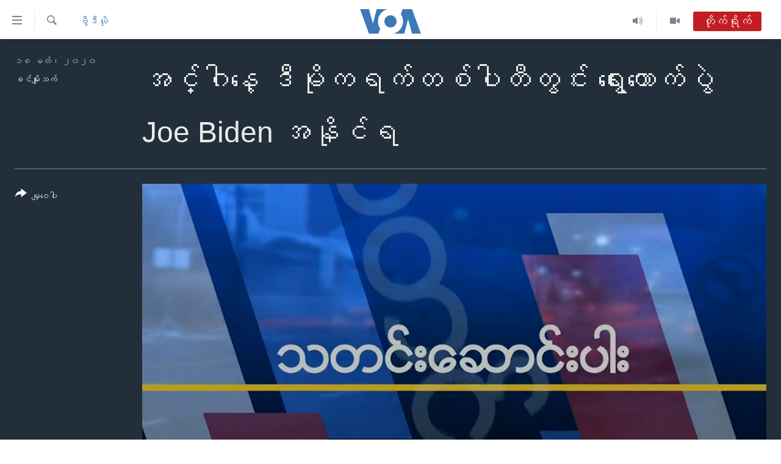

--- FILE ---
content_type: text/html; charset=utf-8
request_url: https://burmese.voanews.com/a/5333854.html
body_size: 13585
content:

<!DOCTYPE html>
<html lang="my" dir="ltr" class="no-js">
<head>
<link href="/Content/responsive/VOA/my-MM/VOA-my-MM.css?&amp;av=0.0.0.0&amp;cb=306" rel="stylesheet"/>
<script src="https://tags.voanews.com/voa-pangea/prod/utag.sync.js"></script> <script type='text/javascript' src='https://www.youtube.com/iframe_api' async></script>
<script type="text/javascript">
//a general 'js' detection, must be on top level in <head>, due to CSS performance
document.documentElement.className = "js";
var cacheBuster = "306";
var appBaseUrl = "/";
var imgEnhancerBreakpoints = [0, 144, 256, 408, 650, 1023, 1597];
var isLoggingEnabled = false;
var isPreviewPage = false;
var isLivePreviewPage = false;
if (!isPreviewPage) {
window.RFE = window.RFE || {};
window.RFE.cacheEnabledByParam = window.location.href.indexOf('nocache=1') === -1;
const url = new URL(window.location.href);
const params = new URLSearchParams(url.search);
// Remove the 'nocache' parameter
params.delete('nocache');
// Update the URL without the 'nocache' parameter
url.search = params.toString();
window.history.replaceState(null, '', url.toString());
} else {
window.addEventListener('load', function() {
const links = window.document.links;
for (let i = 0; i < links.length; i++) {
links[i].href = '#';
links[i].target = '_self';
}
})
}
var pwaEnabled = false;
var swCacheDisabled;
</script>
<meta charset="utf-8" />
<title>အင်္ဂါနေ့ ဒီမိုကရက်တစ်ပါတီတွင်း ရွေးကောက်ပွဲ Joe Biden အနိုင်ရ</title>
<meta name="description" content="ဒီမိုကရက်တစ်ပါတီတွင်း သမ္မတလောင်း ရွေးချယ်မယ့် ရွေးကောက်ပွဲတွေ ကို အင်္ဂါနေ့က ဖလော်ရီဒါ၊ အီလီနွိုင်းနဲ့ အရီဇိုးနား ပြည်နယ် တွေမှာ ကျင်းပရာမှာ ဒုသမ္မတဟောင်း Joe Biden က အပြတ်အသတ် အနိုင်ရခဲ့ပါတယ်။ Mile O&#39;Sullivan ပေးပို့တဲ့ သတင်းလွှာကို ဒေါ်ခင်မျိုးသက်က ပြောပြပေးပါမယ်။" />
<meta name="keywords" content="ဗွီဒီယို, Joe Biden, သမ္မတလောင်း, ဒီမိုကရက်တစ်, ရွေးကောက်ပွဲ, ဖလော်ရီဒါ၊ အီလီနွိုင်းနဲ့ အရီ" />
<meta name="viewport" content="width=device-width, initial-scale=1.0" />
<meta http-equiv="X-UA-Compatible" content="IE=edge" />
<meta name="robots" content="max-image-preview:large"><meta property="fb:pages" content="351574300169" />
<meta name="msvalidate.01" content="3286EE554B6F672A6F2E608C02343C0E" />
<link href="https://burmese.voanews.com/a/5333854.html" rel="canonical" />
<meta name="apple-mobile-web-app-title" content="ဗွီအိုအေ" />
<meta name="apple-mobile-web-app-status-bar-style" content="black" />
<meta name="apple-itunes-app" content="app-id=632618796, app-argument=//5333854.ltr" />
<meta content="အင်္ဂါနေ့ ဒီမိုကရက်တစ်ပါတီတွင်း ရွေးကောက်ပွဲ Joe Biden အနိုင်ရ" property="og:title" />
<meta content="ဒီမိုကရက်တစ်ပါတီတွင်း သမ္မတလောင်း ရွေးချယ်မယ့် ရွေးကောက်ပွဲတွေ ကို အင်္ဂါနေ့က ဖလော်ရီဒါ၊ အီလီနွိုင်းနဲ့ အရီဇိုးနား ပြည်နယ် တွေမှာ ကျင်းပရာမှာ ဒုသမ္မတဟောင်း Joe Biden က အပြတ်အသတ် အနိုင်ရခဲ့ပါတယ်။ Mile O&#39;Sullivan ပေးပို့တဲ့ သတင်းလွှာကို ဒေါ်ခင်မျိုးသက်က ပြောပြပေးပါမယ်။" property="og:description" />
<meta content="video.other" property="og:type" />
<meta content="https://burmese.voanews.com/a/5333854.html" property="og:url" />
<meta content="ဗွီအိုအေ" property="og:site_name" />
<meta content="https://www.facebook.com/VOABurmese" property="article:publisher" />
<meta content="https://gdb.voanews.com/e08073ea-905b-4e9d-84e8-6eb923f6e4c1_tv_w1200_h630.jpg" property="og:image" />
<meta content="1200" property="og:image:width" />
<meta content="630" property="og:image:height" />
<meta content="505354536143850" property="fb:app_id" />
<meta content="ခင်မျိုးသက်" name="Author" />
<meta content="player" name="twitter:card" />
<meta content="@VOABurmese" name="twitter:site" />
<meta content="https://burmese.voanews.com/embed/player/article/5333854.html" name="twitter:player" />
<meta content="435" name="twitter:player:width" />
<meta content="314" name="twitter:player:height" />
<meta content="https://voa-video-ns.akamaized.net/pangeavideo/2020/03/e/e0/e08073ea-905b-4e9d-84e8-6eb923f6e4c1.mp4" name="twitter:player:stream" />
<meta content="video/mp4; codecs=&quot;h264&quot;" name="twitter:player:stream:content_type" />
<meta content="အင်္ဂါနေ့ ဒီမိုကရက်တစ်ပါတီတွင်း ရွေးကောက်ပွဲ Joe Biden အနိုင်ရ" name="twitter:title" />
<meta content="ဒီမိုကရက်တစ်ပါတီတွင်း သမ္မတလောင်း ရွေးချယ်မယ့် ရွေးကောက်ပွဲတွေ ကို အင်္ဂါနေ့က ဖလော်ရီဒါ၊ အီလီနွိုင်းနဲ့ အရီဇိုးနား ပြည်နယ် တွေမှာ ကျင်းပရာမှာ ဒုသမ္မတဟောင်း Joe Biden က အပြတ်အသတ် အနိုင်ရခဲ့ပါတယ်။ Mile O&#39;Sullivan ပေးပို့တဲ့ သတင်းလွှာကို ဒေါ်ခင်မျိုးသက်က ပြောပြပေးပါမယ်။" name="twitter:description" />
<link rel="amphtml" href="https://burmese.voanews.com/amp/5333854.html" />
<script type="application/ld+json">{"duration":"PT2M20S","uploadDate":"2020-03-18 12:30:00Z","embedUrl":"https://burmese.voanews.com/embed/player/article/5333854.html","headline":"အင်္ဂါနေ့ ဒီမိုကရက်တစ်ပါတီတွင်း ရွေးကောက်ပွဲ Joe Biden အနိုင်ရ","inLanguage":"my-MM","keywords":"ဗွီဒီယို, Joe Biden, သမ္မတလောင်း, ဒီမိုကရက်တစ်, ရွေးကောက်ပွဲ, ဖလော်ရီဒါ၊ အီလီနွိုင်းနဲ့ အရီ","author":{"@type":"Person","url":"https://burmese.voanews.com/author/ခင်မျိုးသက်/bkvpr","description":"","image":{"@type":"ImageObject"},"name":"ခင်မျိုးသက်"},"datePublished":"2020-03-18 12:30:00Z","dateModified":"2020-03-18 12:30:00Z","publisher":{"logo":{"width":512,"height":220,"@type":"ImageObject","url":"https://burmese.voanews.com/Content/responsive/VOA/my-MM/img/logo.png"},"@type":"Organization","url":"https://burmese.voanews.com","sameAs":["https://www.facebook.com/VOABurmese","https://twitter.com/VOABurmese/","https://www.youtube.com/VOABurmese","https://www.instagram.com/VOABurmese","https://t.me/burmesevoanews"],"name":"ဗွီအိုအေသတင်းဌာန","alternateName":""},"thumbnailUrl":"https://gdb.voanews.com/e08073ea-905b-4e9d-84e8-6eb923f6e4c1_tv_w1080_h608.jpg","@context":"https://schema.org","@type":"VideoObject","mainEntityOfPage":"https://burmese.voanews.com/a/5333854.html","url":"https://burmese.voanews.com/a/5333854.html","description":"ဒီမိုကရက်တစ်ပါတီတွင်း သမ္မတလောင်း ရွေးချယ်မယ့် ရွေးကောက်ပွဲတွေ ကို အင်္ဂါနေ့က ဖလော်ရီဒါ၊ အီလီနွိုင်းနဲ့ အရီဇိုးနား ပြည်နယ် တွေမှာ ကျင်းပရာမှာ ဒုသမ္မတဟောင်း Joe Biden က အပြတ်အသတ် အနိုင်ရခဲ့ပါတယ်။ Mile O\u0027Sullivan ပေးပို့တဲ့ သတင်းလွှာကို ဒေါ်ခင်မျိုးသက်က ပြောပြပေးပါမယ်။","image":{"width":1080,"height":608,"@type":"ImageObject","url":"https://gdb.voanews.com/e08073ea-905b-4e9d-84e8-6eb923f6e4c1_tv_w1080_h608.jpg"},"name":"အင်္ဂါနေ့ ဒီမိုကရက်တစ်ပါတီတွင်း ရွေးကောက်ပွဲ Joe Biden အနိုင်ရ"}</script>
<script src="/Scripts/responsive/infographics.b?v=dVbZ-Cza7s4UoO3BqYSZdbxQZVF4BOLP5EfYDs4kqEo1&amp;av=0.0.0.0&amp;cb=306"></script>
<script src="/Scripts/responsive/loader.b?v=Q26XNwrL6vJYKjqFQRDnx01Lk2pi1mRsuLEaVKMsvpA1&amp;av=0.0.0.0&amp;cb=306"></script>
<link rel="icon" type="image/svg+xml" href="/Content/responsive/VOA/img/webApp/favicon.svg" />
<link rel="alternate icon" href="/Content/responsive/VOA/img/webApp/favicon.ico" />
<link rel="apple-touch-icon" sizes="152x152" href="/Content/responsive/VOA/img/webApp/ico-152x152.png" />
<link rel="apple-touch-icon" sizes="144x144" href="/Content/responsive/VOA/img/webApp/ico-144x144.png" />
<link rel="apple-touch-icon" sizes="114x114" href="/Content/responsive/VOA/img/webApp/ico-114x114.png" />
<link rel="apple-touch-icon" sizes="72x72" href="/Content/responsive/VOA/img/webApp/ico-72x72.png" />
<link rel="apple-touch-icon-precomposed" href="/Content/responsive/VOA/img/webApp/ico-57x57.png" />
<link rel="icon" sizes="192x192" href="/Content/responsive/VOA/img/webApp/ico-192x192.png" />
<link rel="icon" sizes="128x128" href="/Content/responsive/VOA/img/webApp/ico-128x128.png" />
<meta name="msapplication-TileColor" content="#ffffff" />
<meta name="msapplication-TileImage" content="/Content/responsive/VOA/img/webApp/ico-144x144.png" />
<link rel="alternate" type="application/rss+xml" title="VOA - Top Stories [RSS]" href="/api/" />
<link rel="sitemap" type="application/rss+xml" href="/sitemap.xml" />
</head>
<body class=" nav-no-loaded cc_theme pg-media js-category-to-nav pg-video nojs-images ">
<script type="text/javascript" >
var analyticsData = {url:"https://burmese.voanews.com/a/5333854.html",property_id:"455",article_uid:"5333854",page_title:"အင်္ဂါနေ့ ဒီမိုကရက်တစ်ပါတီတွင်း ရွေးကောက်ပွဲ Joe Biden အနိုင်ရ",page_type:"video",content_type:"video",subcontent_type:"video",last_modified:"2020-03-18 12:30:00Z",pub_datetime:"2020-03-18 12:30:00Z",pub_year:"2020",pub_month:"03",pub_day:"18",pub_hour:"12",pub_weekday:"Wednesday",section:"ဗွီဒီယို",english_section:"weekly-tv-programs",byline:"ခင်မျိုးသက်",categories:"weekly-tv-programs",tags:"joe biden;သမ္မတလောင်း;ဒီမိုကရက်တစ်;ရွေးကောက်ပွဲ;ဖလော်ရီဒါ၊ အီလီနွိုင်းနဲ့ အရီ",domain:"burmese.voanews.com",language:"Burmese",language_service:"VOA Burmese",platform:"web",copied:"no",copied_article:"",copied_title:"",runs_js:"Yes",cms_release:"8.44.0.0.306",enviro_type:"prod",slug:"",entity:"VOA",short_language_service:"BUR",platform_short:"W",page_name:"အင်္ဂါနေ့ ဒီမိုကရက်တစ်ပါတီတွင်း ရွေးကောက်ပွဲ Joe Biden အနိုင်ရ"};
</script>
<noscript><iframe src="https://www.googletagmanager.com/ns.html?id=GTM-N8MP7P" height="0" width="0" style="display:none;visibility:hidden"></iframe></noscript><script type="text/javascript" data-cookiecategory="analytics">
var gtmEventObject = Object.assign({}, analyticsData, {event: 'page_meta_ready'});window.dataLayer = window.dataLayer || [];window.dataLayer.push(gtmEventObject);
if (top.location === self.location) { //if not inside of an IFrame
var renderGtm = "true";
if (renderGtm === "true") {
(function(w,d,s,l,i){w[l]=w[l]||[];w[l].push({'gtm.start':new Date().getTime(),event:'gtm.js'});var f=d.getElementsByTagName(s)[0],j=d.createElement(s),dl=l!='dataLayer'?'&l='+l:'';j.async=true;j.src='//www.googletagmanager.com/gtm.js?id='+i+dl;f.parentNode.insertBefore(j,f);})(window,document,'script','dataLayer','GTM-N8MP7P');
}
}
</script>
<!--Analytics tag js version start-->
<script type="text/javascript" data-cookiecategory="analytics">
var utag_data = Object.assign({}, analyticsData, {});
if(typeof(TealiumTagFrom)==='function' && typeof(TealiumTagSearchKeyword)==='function') {
var utag_from=TealiumTagFrom();var utag_searchKeyword=TealiumTagSearchKeyword();
if(utag_searchKeyword!=null && utag_searchKeyword!=='' && utag_data["search_keyword"]==null) utag_data["search_keyword"]=utag_searchKeyword;if(utag_from!=null && utag_from!=='') utag_data["from"]=TealiumTagFrom();}
if(window.top!== window.self&&utag_data.page_type==="snippet"){utag_data.page_type = 'iframe';}
try{if(window.top!==window.self&&window.self.location.hostname===window.top.location.hostname){utag_data.platform = 'self-embed';utag_data.platform_short = 'se';}}catch(e){if(window.top!==window.self&&window.self.location.search.includes("platformType=self-embed")){utag_data.platform = 'cross-promo';utag_data.platform_short = 'cp';}}
(function(a,b,c,d){ a="https://tags.voanews.com/voa-pangea/prod/utag.js"; b=document;c="script";d=b.createElement(c);d.src=a;d.type="text/java"+c;d.async=true; a=b.getElementsByTagName(c)[0];a.parentNode.insertBefore(d,a); })();
</script>
<!--Analytics tag js version end-->
<!-- Analytics tag management NoScript -->
<noscript>
<img style="position: absolute; border: none;" src="https://ssc.voanews.com/b/ss/bbgprod,bbgentityvoa/1/G.4--NS/914485757?pageName=voa%3abur%3aw%3avideo%3a%e1%80%a1%e1%80%84%e1%80%ba%e1%80%b9%e1%80%82%e1%80%ab%e1%80%94%e1%80%b1%e1%80%b7%20%e1%80%92%e1%80%ae%e1%80%99%e1%80%ad%e1%80%af%e1%80%80%e1%80%9b%e1%80%80%e1%80%ba%e1%80%90%e1%80%85%e1%80%ba%e1%80%95%e1%80%ab%e1%80%90%e1%80%ae%e1%80%90%e1%80%bd%e1%80%84%e1%80%ba%e1%80%b8%20%e1%80%9b%e1%80%bd%e1%80%b1%e1%80%b8%e1%80%80%e1%80%b1%e1%80%ac%e1%80%80%e1%80%ba%e1%80%95%e1%80%bd%e1%80%b2%20joe%20biden%20%e1%80%a1%e1%80%94%e1%80%ad%e1%80%af%e1%80%84%e1%80%ba%e1%80%9b&amp;c6=%e1%80%a1%e1%80%84%e1%80%ba%e1%80%b9%e1%80%82%e1%80%ab%e1%80%94%e1%80%b1%e1%80%b7%20%e1%80%92%e1%80%ae%e1%80%99%e1%80%ad%e1%80%af%e1%80%80%e1%80%9b%e1%80%80%e1%80%ba%e1%80%90%e1%80%85%e1%80%ba%e1%80%95%e1%80%ab%e1%80%90%e1%80%ae%e1%80%90%e1%80%bd%e1%80%84%e1%80%ba%e1%80%b8%20%e1%80%9b%e1%80%bd%e1%80%b1%e1%80%b8%e1%80%80%e1%80%b1%e1%80%ac%e1%80%80%e1%80%ba%e1%80%95%e1%80%bd%e1%80%b2%20joe%20biden%20%e1%80%a1%e1%80%94%e1%80%ad%e1%80%af%e1%80%84%e1%80%ba%e1%80%9b&amp;v36=8.44.0.0.306&amp;v6=D=c6&amp;g=https%3a%2f%2fburmese.voanews.com%2fa%2f5333854.html&amp;c1=D=g&amp;v1=D=g&amp;events=event1&amp;c16=voa%20burmese&amp;v16=D=c16&amp;c5=weekly-tv-programs&amp;v5=D=c5&amp;ch=%e1%80%97%e1%80%bd%e1%80%ae%e1%80%92%e1%80%ae%e1%80%9a%e1%80%ad%e1%80%af&amp;c15=burmese&amp;v15=D=c15&amp;c4=video&amp;v4=D=c4&amp;c14=5333854&amp;v14=D=c14&amp;v20=no&amp;c17=web&amp;v17=D=c17&amp;mcorgid=518abc7455e462b97f000101%40adobeorg&amp;server=burmese.voanews.com&amp;pageType=D=c4&amp;ns=bbg&amp;v29=D=server&amp;v25=voa&amp;v30=455&amp;v105=D=User-Agent " alt="analytics" width="1" height="1" /></noscript>
<!-- End of Analytics tag management NoScript -->
<!--*** Accessibility links - For ScreenReaders only ***-->
<section>
<div class="sr-only">
<h2>သုံးရလွယ်ကူစေသည့် Link များ</h2>
<ul>
<li><a href="#content" data-disable-smooth-scroll="1">ပင်မအကြောင်းအရာသို့ကျော်ကြည့်ရန်</a></li>
<li><a href="#navigation" data-disable-smooth-scroll="1">ပင်မအညွန်းစာမျက်နှာသို့ကျော်ကြည့်ရန်</a></li>
<li><a href="#txtHeaderSearch" data-disable-smooth-scroll="1">ရှာဖွေရန်နေရာသို့ကျော်ရန်</a></li>
</ul>
</div>
</section>
<div dir="ltr">
<div id="page">
<aside>
<div class="ctc-message pos-fix">
<div class="ctc-message__inner">Link has been copied to clipboard</div>
</div>
</aside>
<div class="hdr-20 hdr-20--big">
<div class="hdr-20__inner">
<div class="hdr-20__max pos-rel">
<div class="hdr-20__side hdr-20__side--primary d-flex">
<label data-for="main-menu-ctrl" data-switcher-trigger="true" data-switch-target="main-menu-ctrl" class="burger hdr-trigger pos-rel trans-trigger" data-trans-evt="click" data-trans-id="menu">
<span class="ico ico-close hdr-trigger__ico hdr-trigger__ico--close burger__ico burger__ico--close"></span>
<span class="ico ico-menu hdr-trigger__ico hdr-trigger__ico--open burger__ico burger__ico--open"></span>
</label>
<div class="menu-pnl pos-fix trans-target" data-switch-target="main-menu-ctrl" data-trans-id="menu">
<div class="menu-pnl__inner">
<nav class="main-nav menu-pnl__item menu-pnl__item--first">
<ul class="main-nav__list accordeon" data-analytics-tales="false" data-promo-name="link" data-location-name="nav,secnav">
<li class="main-nav__item">
<a class="main-nav__item-name main-nav__item-name--link" href="/" title="မူလစာမျက်နှာ" >မူလစာမျက်နှာ</a>
</li>
<li class="main-nav__item">
<a class="main-nav__item-name main-nav__item-name--link" href="/p/5941.html" title="မြန်မာ" data-item-name="myanmar-news-responsive" >မြန်မာ</a>
</li>
<li class="main-nav__item accordeon__item" data-switch-target="menu-item-1709">
<label class="main-nav__item-name main-nav__item-name--label accordeon__control-label" data-switcher-trigger="true" data-for="menu-item-1709">
ကမ္ဘာ့သတင်းများ
<span class="ico ico-chevron-down main-nav__chev"></span>
</label>
<div class="main-nav__sub-list">
<a class="main-nav__item-name main-nav__item-name--link main-nav__item-name--sub" href="/p/5942.html" title="နိုင်ငံတကာ" data-item-name="international-news-responsive" >နိုင်ငံတကာ</a>
<a class="main-nav__item-name main-nav__item-name--link main-nav__item-name--sub" href="/us" title="အမေရိကန်" data-item-name="us-news" >အမေရိကန်</a>
<a class="main-nav__item-name main-nav__item-name--link main-nav__item-name--sub" href="/china-news" title="တရုတ်" data-item-name="China-news" >တရုတ်</a>
<a class="main-nav__item-name main-nav__item-name--link main-nav__item-name--sub" href="/israel-palestine" title="အစ္စရေး-ပါလက်စတိုင်း" data-item-name="israel-palestine" >အစ္စရေး-ပါလက်စတိုင်း</a>
</div>
</li>
<li class="main-nav__item">
<a class="main-nav__item-name main-nav__item-name--link" href="/p/5990.html" title="ဗွီဒီယို" data-item-name="video-news" >ဗွီဒီယို</a>
</li>
<li class="main-nav__item">
<a class="main-nav__item-name main-nav__item-name--link" href="/PressFreedom" title="သတင်းလွတ်လပ်ခွင့်" data-item-name="Press-Freedom" >သတင်းလွတ်လပ်ခွင့်</a>
</li>
<li class="main-nav__item">
<a class="main-nav__item-name main-nav__item-name--link" href="https://projects.voanews.com/china/global-footprint/data-explorer/burmese.html" title="ရပ်ဝန်းတခု လမ်းတခု အလွန်" target="_blank" rel="noopener">ရပ်ဝန်းတခု လမ်းတခု အလွန်</a>
</li>
<li class="main-nav__item accordeon__item" data-switch-target="menu-item-1716">
<label class="main-nav__item-name main-nav__item-name--label accordeon__control-label" data-switcher-trigger="true" data-for="menu-item-1716">
အင်္ဂလိပ်စာလေ့လာမယ်
<span class="ico ico-chevron-down main-nav__chev"></span>
</label>
<div class="main-nav__sub-list">
<a class="main-nav__item-name main-nav__item-name--link main-nav__item-name--sub" href="/p/6027.html" title="အမေရိကန်သုံးအီဒီယံ" data-item-name="american-idiom" >အမေရိကန်သုံးအီဒီယံ</a>
<a class="main-nav__item-name main-nav__item-name--link main-nav__item-name--sub" href="/p/6028.html" title="မကြေးမုံရဲ့ အင်္ဂလိပ်စာ" data-item-name="english-with-kaye-hmone" >မကြေးမုံရဲ့ အင်္ဂလိပ်စာ</a>
<a class="main-nav__item-name main-nav__item-name--link main-nav__item-name--sub" href="/p/6029.html" title="ရုပ်ရှင်ထဲက အင်္ဂလိပ်စာ" data-item-name="english-in-the-movies" >ရုပ်ရှင်ထဲက အင်္ဂလိပ်စာ</a>
<a class="main-nav__item-name main-nav__item-name--link main-nav__item-name--sub" href="/z/7559" title="သုတပဒေသာ အင်္ဂလိပ်စာ" data-item-name="english-in-a-minute" >သုတပဒေသာ အင်္ဂလိပ်စာ</a>
</div>
</li>
<li class="main-nav__item accordeon__item" data-switch-target="menu-item-1717">
<label class="main-nav__item-name main-nav__item-name--label accordeon__control-label" data-switcher-trigger="true" data-for="menu-item-1717">
အပတ်စဉ်ကဏ္ဍများ
<span class="ico ico-chevron-down main-nav__chev"></span>
</label>
<div class="main-nav__sub-list">
<a class="main-nav__item-name main-nav__item-name--link main-nav__item-name--sub" href="/p/5961.html" title="ရေဒီယို" data-item-name="radio-weekly" >ရေဒီယို</a>
<a class="main-nav__item-name main-nav__item-name--link main-nav__item-name--sub" href="/p/6047.html" title="တီဗွီ" data-item-name="weekly-tv-programs" >တီဗွီ</a>
</div>
</li>
<li class="main-nav__item">
<a class="main-nav__item-name main-nav__item-name--link" href="/p/5928.html" title="ရေဒီယိုနှင့်ရုပ်သံ အချက်အလက်များ" data-item-name="frequency-resp" >ရေဒီယိုနှင့်ရုပ်သံ အချက်အလက်များ</a>
</li>
<li class="main-nav__item">
<a class="main-nav__item-name main-nav__item-name--link" href="/programs" title="ရေဒီယို/တီဗွီအစီအစဉ်" >ရေဒီယို/တီဗွီအစီအစဉ်</a>
</li>
</ul>
</nav>
<div class="menu-pnl__item">
<a href="https://learningenglish.voanews.com/" class="menu-pnl__item-link" alt="Learning English">Learning English</a>
</div>
<div class="menu-pnl__item menu-pnl__item--social">
<h5 class="menu-pnl__sub-head">ဗွီအိုအေ လူမှုကွန်ယက်များ</h5>
<a href="https://www.facebook.com/VOABurmese" title="ဗွီအိုအေ Facebook" data-analytics-text="follow_on_facebook" class="btn btn--rounded btn--social-inverted menu-pnl__btn js-social-btn btn-facebook" target="_blank" rel="noopener">
<span class="ico ico-facebook-alt ico--rounded"></span>
</a>
<a href="https://twitter.com/VOABurmese/" title="ဗွီအိုအေ Twitter" data-analytics-text="follow_on_twitter" class="btn btn--rounded btn--social-inverted menu-pnl__btn js-social-btn btn-twitter" target="_blank" rel="noopener">
<span class="ico ico-twitter ico--rounded"></span>
</a>
<a href="https://www.youtube.com/VOABurmese" title="ဗွီအိုအေ YouTube " data-analytics-text="follow_on_youtube" class="btn btn--rounded btn--social-inverted menu-pnl__btn js-social-btn btn-youtube" target="_blank" rel="noopener">
<span class="ico ico-youtube ico--rounded"></span>
</a>
<a href="https://www.instagram.com/VOABurmese" title="ဗွီအိုအေ Instagram" data-analytics-text="follow_on_instagram" class="btn btn--rounded btn--social-inverted menu-pnl__btn js-social-btn btn-instagram" target="_blank" rel="noopener">
<span class="ico ico-instagram ico--rounded"></span>
</a>
<a href="https://t.me/burmesevoanews" title="ဗွီအိုအေ Telegram" data-analytics-text="follow_on_telegram" class="btn btn--rounded btn--social-inverted menu-pnl__btn js-social-btn btn-telegram" target="_blank" rel="noopener">
<span class="ico ico-telegram ico--rounded"></span>
</a>
</div>
<div class="menu-pnl__item">
<a href="/navigation/allsites" class="menu-pnl__item-link">
<span class="ico ico-languages "></span>
ဘာသာစကားများ
</a>
</div>
</div>
</div>
<label data-for="top-search-ctrl" data-switcher-trigger="true" data-switch-target="top-search-ctrl" class="top-srch-trigger hdr-trigger">
<span class="ico ico-close hdr-trigger__ico hdr-trigger__ico--close top-srch-trigger__ico top-srch-trigger__ico--close"></span>
<span class="ico ico-search hdr-trigger__ico hdr-trigger__ico--open top-srch-trigger__ico top-srch-trigger__ico--open"></span>
</label>
<div class="srch-top srch-top--in-header" data-switch-target="top-search-ctrl">
<div class="container">
<form action="/s" class="srch-top__form srch-top__form--in-header" id="form-topSearchHeader" method="get" role="search"><label for="txtHeaderSearch" class="sr-only">ရှာဖွေရလာဒ်</label>
<input type="text" id="txtHeaderSearch" name="k" placeholder="ရှာဖွေချင်သည့် စာသား" accesskey="s" value="" class="srch-top__input analyticstag-event" onkeydown="if (event.keyCode === 13) { FireAnalyticsTagEventOnSearch('search', $dom.get('#txtHeaderSearch')[0].value) }" />
<button title="ရှာဖွေရလာဒ်" type="submit" class="btn btn--top-srch analyticstag-event" onclick="FireAnalyticsTagEventOnSearch('search', $dom.get('#txtHeaderSearch')[0].value) ">
<span class="ico ico-search"></span>
</button></form>
</div>
</div>
<a href="/" class="main-logo-link">
<img src="/Content/responsive/VOA/my-MM/img/logo-compact.svg" class="main-logo main-logo--comp" alt="site logo">
<img src="/Content/responsive/VOA/my-MM/img/logo.svg" class="main-logo main-logo--big" alt="site logo">
</a>
</div>
<div class="hdr-20__side hdr-20__side--secondary d-flex">
<a href="/p/5990.html" title="Video" class="hdr-20__secondary-item" data-item-name="video">
<span class="ico ico-video hdr-20__secondary-icon"></span>
</a>
<a href="/z/4834.html" title="Audio" class="hdr-20__secondary-item" data-item-name="audio">
<span class="ico ico-audio hdr-20__secondary-icon"></span>
</a>
<a href="/s" title="ရှာဖွေရလာဒ်" class="hdr-20__secondary-item hdr-20__secondary-item--search" data-item-name="search">
<span class="ico ico-search hdr-20__secondary-icon hdr-20__secondary-icon--search"></span>
</a>
<div class="hdr-20__secondary-item live-b-drop">
<div class="live-b-drop__off">
<a href="/live/" class="live-b-drop__link" title="တိုက်ရိုက်" data-item-name="live">
<span class="badge badge--live-btn badge--live">
တိုက်ရိုက်
</span>
</a>
</div>
<div class="live-b-drop__on hidden">
<label data-for="live-ctrl" data-switcher-trigger="true" data-switch-target="live-ctrl" class="live-b-drop__label pos-rel">
<span class="badge badge--live badge--live-btn">
တိုက်ရိုက်
</span>
<span class="ico ico-close live-b-drop__label-ico live-b-drop__label-ico--close"></span>
</label>
<div class="live-b-drop__panel" id="targetLivePanelDiv" data-switch-target="live-ctrl"></div>
</div>
</div>
<div class="srch-bottom">
<form action="/s" class="srch-bottom__form d-flex" id="form-bottomSearch" method="get" role="search"><label for="txtSearch" class="sr-only">ရှာဖွေရလာဒ်</label>
<input type="search" id="txtSearch" name="k" placeholder="ရှာဖွေချင်သည့် စာသား" accesskey="s" value="" class="srch-bottom__input analyticstag-event" onkeydown="if (event.keyCode === 13) { FireAnalyticsTagEventOnSearch('search', $dom.get('#txtSearch')[0].value) }" />
<button title="ရှာဖွေရလာဒ်" type="submit" class="btn btn--bottom-srch analyticstag-event" onclick="FireAnalyticsTagEventOnSearch('search', $dom.get('#txtSearch')[0].value) ">
<span class="ico ico-search"></span>
</button></form>
</div>
</div>
<img src="/Content/responsive/VOA/my-MM/img/logo-print.gif" class="logo-print" alt="site logo">
<img src="/Content/responsive/VOA/my-MM/img/logo-print_color.png" class="logo-print logo-print--color" alt="site logo">
</div>
</div>
</div>
<script>
if (document.body.className.indexOf('pg-home') > -1) {
var nav2In = document.querySelector('.hdr-20__inner');
var nav2Sec = document.querySelector('.hdr-20__side--secondary');
var secStyle = window.getComputedStyle(nav2Sec);
if (nav2In && window.pageYOffset < 150 && secStyle['position'] !== 'fixed') {
nav2In.classList.add('hdr-20__inner--big')
}
}
</script>
<div class="c-hlights c-hlights--breaking c-hlights--no-item" data-hlight-display="mobile,desktop">
<div class="c-hlights__wrap container p-0">
<div class="c-hlights__nav">
<a role="button" href="#" title="နောက်သို့">
<span class="ico ico-chevron-backward m-0"></span>
<span class="sr-only">နောက်သို့</span>
</a>
<a role="button" href="#" title="ရှေ့သို့">
<span class="ico ico-chevron-forward m-0"></span>
<span class="sr-only">ရှေ့သို့</span>
</a>
</div>
<span class="c-hlights__label">
<span class="">နောက်ဆုံးရသတင်း</span>
<span class="switcher-trigger">
<label data-for="more-less-1" data-switcher-trigger="true" class="switcher-trigger__label switcher-trigger__label--more p-b-0" title="အသေးစိတ် ဖတ်ရှုရန်">
<span class="ico ico-chevron-down"></span>
</label>
<label data-for="more-less-1" data-switcher-trigger="true" class="switcher-trigger__label switcher-trigger__label--less p-b-0" title="Show less">
<span class="ico ico-chevron-up"></span>
</label>
</span>
</span>
<ul class="c-hlights__items switcher-target" data-switch-target="more-less-1">
</ul>
</div>
</div> <div id="content">
<div class="media-container">
<div class="container">
<div class="hdr-container">
<div class="row">
<div class="col-category col-xs-12 col-md-2 pull-left"> <div class="category js-category">
<a class="" href="/z/4836">ဗွီဒီယို</a> </div>
</div><div class="col-title col-xs-12 col-lg-10 pull-right"> <h1 class="">
အင်္ဂါနေ့ ဒီမိုကရက်တစ်ပါတီတွင်း ရွေးကောက်ပွဲ Joe Biden အနိုင်ရ
</h1>
</div><div class="col-publishing-details col-xs-12 col-md-2 pull-left"> <div class="publishing-details ">
<div class="published">
<span class="date" >
<time pubdate="pubdate" datetime="2020-03-18T19:00:00+06:30">
၁၈ မတ်၊ ၂၀၂၀
</time>
</span>
</div>
<div class="links">
<ul class="links__list links__list--column">
<li class="links__item">
<a class="links__item-link" href="/author/ခင်မျိုးသက်/bkvpr" title="ခင်မျိုးသက်">ခင်မျိုးသက်</a>
</li>
</ul>
</div>
</div>
</div><div class="col-lg-12 separator"> <div class="separator">
<hr class="title-line" />
</div>
</div><div class="col-multimedia col-xs-12 col-md-10 pull-right"> <div class="media-pholder media-pholder--video ">
<div class="c-sticky-container" data-poster="https://gdb.voanews.com/e08073ea-905b-4e9d-84e8-6eb923f6e4c1_tv_w250_r1.jpg">
<div class="c-sticky-element" data-sp_api="pangea-video" data-persistent data-persistent-browse-out >
<div class="c-mmp c-mmp--enabled c-mmp--loading c-mmp--video c-mmp--detail c-mmp--has-poster c-sticky-element__swipe-el"
data-player_id="" data-title="အင်္ဂါနေ့ ဒီမိုကရက်တစ်ပါတီတွင်း ရွေးကောက်ပွဲ Joe Biden အနိုင်ရ" data-hide-title="False"
data-breakpoint_s="320" data-breakpoint_m="640" data-breakpoint_l="992"
data-hlsjs-src="/Scripts/responsive/hls.b"
data-bypass-dash-for-vod="true"
data-bypass-dash-for-live-video="true"
data-bypass-dash-for-live-audio="true"
id="player5333854">
<div class="c-mmp__poster js-poster c-mmp__poster--video">
<img src="https://gdb.voanews.com/e08073ea-905b-4e9d-84e8-6eb923f6e4c1_tv_w250_r1.jpg" alt="အင်္ဂါနေ့ ဒီမိုကရက်တစ်ပါတီတွင်း ရွေးကောက်ပွဲ Joe Biden အနိုင်ရ" title="အင်္ဂါနေ့ ဒီမိုကရက်တစ်ပါတီတွင်း ရွေးကောက်ပွဲ Joe Biden အနိုင်ရ" class="c-mmp__poster-image-h" />
</div>
<a class="c-mmp__fallback-link" href="https://voa-video-ns.akamaized.net/pangeavideo/2020/03/e/e0/e08073ea-905b-4e9d-84e8-6eb923f6e4c1_720p.mp4">
<span class="c-mmp__fallback-link-icon">
<span class="ico ico-play"></span>
</span>
</a>
<div class="c-spinner">
<img src="/Content/responsive/img/player-spinner.png" alt="please wait" title="please wait" />
</div>
<span class="c-mmp__big_play_btn js-btn-play-big">
<span class="ico ico-play"></span>
</span>
<div class="c-mmp__player">
<video src="https://voa-video-ns.akamaized.net/pangeavideo/2020/03/e/e0/e08073ea-905b-4e9d-84e8-6eb923f6e4c1_720p.mp4" data-fallbacksrc="https://voa-video-ns.akamaized.net/pangeavideo/2020/03/e/e0/e08073ea-905b-4e9d-84e8-6eb923f6e4c1.mp4" data-fallbacktype="video/mp4" data-type="video/mp4" data-info="Auto" data-sources="[{&quot;AmpSrc&quot;:&quot;https://voa-video-ns.akamaized.net/pangeavideo/2020/03/e/e0/e08073ea-905b-4e9d-84e8-6eb923f6e4c1_mobile.mp4&quot;,&quot;Src&quot;:&quot;https://voa-video-ns.akamaized.net/pangeavideo/2020/03/e/e0/e08073ea-905b-4e9d-84e8-6eb923f6e4c1_mobile.mp4&quot;,&quot;Type&quot;:&quot;video/mp4&quot;,&quot;DataInfo&quot;:&quot;270p&quot;,&quot;Url&quot;:null,&quot;BlockAutoTo&quot;:null,&quot;BlockAutoFrom&quot;:null},{&quot;AmpSrc&quot;:&quot;https://voa-video-ns.akamaized.net/pangeavideo/2020/03/e/e0/e08073ea-905b-4e9d-84e8-6eb923f6e4c1.mp4&quot;,&quot;Src&quot;:&quot;https://voa-video-ns.akamaized.net/pangeavideo/2020/03/e/e0/e08073ea-905b-4e9d-84e8-6eb923f6e4c1.mp4&quot;,&quot;Type&quot;:&quot;video/mp4&quot;,&quot;DataInfo&quot;:&quot;360p&quot;,&quot;Url&quot;:null,&quot;BlockAutoTo&quot;:null,&quot;BlockAutoFrom&quot;:null},{&quot;AmpSrc&quot;:&quot;https://voa-video-ns.akamaized.net/pangeavideo/2020/03/e/e0/e08073ea-905b-4e9d-84e8-6eb923f6e4c1_480p.mp4&quot;,&quot;Src&quot;:&quot;https://voa-video-ns.akamaized.net/pangeavideo/2020/03/e/e0/e08073ea-905b-4e9d-84e8-6eb923f6e4c1_480p.mp4&quot;,&quot;Type&quot;:&quot;video/mp4&quot;,&quot;DataInfo&quot;:&quot;404p&quot;,&quot;Url&quot;:null,&quot;BlockAutoTo&quot;:null,&quot;BlockAutoFrom&quot;:null},{&quot;AmpSrc&quot;:&quot;https://voa-video-ns.akamaized.net/pangeavideo/2020/03/e/e0/e08073ea-905b-4e9d-84e8-6eb923f6e4c1_720p.mp4&quot;,&quot;Src&quot;:&quot;https://voa-video-ns.akamaized.net/pangeavideo/2020/03/e/e0/e08073ea-905b-4e9d-84e8-6eb923f6e4c1_720p.mp4&quot;,&quot;Type&quot;:&quot;video/mp4&quot;,&quot;DataInfo&quot;:&quot;720p&quot;,&quot;Url&quot;:null,&quot;BlockAutoTo&quot;:null,&quot;BlockAutoFrom&quot;:null},{&quot;AmpSrc&quot;:&quot;https://voa-video-ns.akamaized.net/pangeavideo/2020/03/e/e0/e08073ea-905b-4e9d-84e8-6eb923f6e4c1_1080p.mp4&quot;,&quot;Src&quot;:&quot;https://voa-video-ns.akamaized.net/pangeavideo/2020/03/e/e0/e08073ea-905b-4e9d-84e8-6eb923f6e4c1_1080p.mp4&quot;,&quot;Type&quot;:&quot;video/mp4&quot;,&quot;DataInfo&quot;:&quot;1080p&quot;,&quot;Url&quot;:null,&quot;BlockAutoTo&quot;:null,&quot;BlockAutoFrom&quot;:null}]" data-pub_datetime="2020-03-18 12:30:00Z" data-lt-on-play="0" data-lt-url="" data-autoplay data-preload webkit-playsinline="webkit-playsinline" playsinline="playsinline" style="width:100%; height:100%" title="အင်္ဂါနေ့ ဒီမိုကရက်တစ်ပါတီတွင်း ရွေးကောက်ပွဲ Joe Biden အနိုင်ရ" data-aspect-ratio="640/360" data-sdkadaptive="true" data-sdkamp="false" data-sdktitle="အင်္ဂါနေ့ ဒီမိုကရက်တစ်ပါတီတွင်း ရွေးကောက်ပွဲ Joe Biden အနိုင်ရ" data-sdkvideo="html5" data-sdkid="5333854" data-sdktype="Video ondemand">
</video>
</div>
<div class="c-mmp__overlay c-mmp__overlay--title c-mmp__overlay--partial c-mmp__overlay--disabled c-mmp__overlay--slide-from-top js-c-mmp__title-overlay">
<span class="c-mmp__overlay-actions c-mmp__overlay-actions-top js-overlay-actions">
<span class="c-mmp__overlay-actions-link c-mmp__overlay-actions-link--embed js-btn-embed-overlay" title="Embed">
<span class="c-mmp__overlay-actions-link-ico ico ico-embed-code"></span>
<span class="c-mmp__overlay-actions-link-text">Embed</span>
</span>
<span class="c-mmp__overlay-actions-link c-mmp__overlay-actions-link--close-sticky c-sticky-element__close-el" title="close">
<span class="c-mmp__overlay-actions-link-ico ico ico-close"></span>
</span>
</span>
<div class="c-mmp__overlay-title js-overlay-title">
<h5 class="c-mmp__overlay-media-title">
<a class="js-media-title-link" href="/a/5333854.html" target="_blank" rel="noopener" title="အင်္ဂါနေ့ ဒီမိုကရက်တစ်ပါတီတွင်း ရွေးကောက်ပွဲ Joe Biden အနိုင်ရ">အင်္ဂါနေ့ ဒီမိုကရက်တစ်ပါတီတွင်း ရွေးကောက်ပွဲ Joe Biden အနိုင်ရ</a>
</h5>
</div>
</div>
<div class="c-mmp__overlay c-mmp__overlay--sharing c-mmp__overlay--disabled c-mmp__overlay--slide-from-bottom js-c-mmp__sharing-overlay">
<span class="c-mmp__overlay-actions">
<span class="c-mmp__overlay-actions-link c-mmp__overlay-actions-link--embed js-btn-embed-overlay" title="Embed">
<span class="c-mmp__overlay-actions-link-ico ico ico-embed-code"></span>
<span class="c-mmp__overlay-actions-link-text">Embed</span>
</span>
<span class="c-mmp__overlay-actions-link c-mmp__overlay-actions-link--close js-btn-close-overlay" title="close">
<span class="c-mmp__overlay-actions-link-ico ico ico-close"></span>
</span>
</span>
<div class="c-mmp__overlay-tabs">
<div class="c-mmp__overlay-tab c-mmp__overlay-tab--disabled c-mmp__overlay-tab--slide-backward js-tab-embed-overlay" data-trigger="js-btn-embed-overlay" data-embed-source="//burmese.voanews.com/embed/player/0/5333854.html?type=video" role="form">
<div class="c-mmp__overlay-body c-mmp__overlay-body--centered-vertical">
<div class="column">
<div class="c-mmp__status-msg ta-c js-message-embed-code-copied" role="tooltip">
The code has been copied to your clipboard.
</div>
<div class="c-mmp__form-group ta-c">
<input type="text" name="embed_code" class="c-mmp__input-text js-embed-code" dir="ltr" value="" readonly />
<span class="c-mmp__input-btn js-btn-copy-embed-code" title="Copy to clipboard"><span class="ico ico-content-copy"></span></span>
</div>
<hr class="c-mmp__separator-line" />
<div class="c-mmp__form-group ta-c">
<label class="c-mmp__form-inline-element">
<span class="c-mmp__form-inline-element-text" title="width">width</span>
<input type="text" title="width" value="640" data-default="640" dir="ltr" name="embed_width" class="ta-c c-mmp__input-text c-mmp__input-text--xs js-video-embed-width" aria-live="assertive" />
<span class="c-mmp__input-suffix">px</span>
</label>
<label class="c-mmp__form-inline-element">
<span class="c-mmp__form-inline-element-text" title="height">height</span>
<input type="text" title="height" value="360" data-default="360" dir="ltr" name="embed_height" class="ta-c c-mmp__input-text c-mmp__input-text--xs js-video-embed-height" aria-live="assertive" />
<span class="c-mmp__input-suffix">px</span>
</label>
</div>
</div>
</div>
</div>
<div class="c-mmp__overlay-tab c-mmp__overlay-tab--disabled c-mmp__overlay-tab--slide-forward js-tab-sharing-overlay" data-trigger="js-btn-sharing-overlay" role="form">
<div class="c-mmp__overlay-body c-mmp__overlay-body--centered-vertical">
<div class="column">
<div class="not-apply-to-sticky audio-fl-bwd">
<aside class="player-content-share share share--mmp" role="complementary"
data-share-url="https://burmese.voanews.com/a/5333854.html" data-share-title="အင်္ဂါနေ့ ဒီမိုကရက်တစ်ပါတီတွင်း ရွေးကောက်ပွဲ Joe Biden အနိုင်ရ" data-share-text="">
<ul class="share__list">
<li class="share__item">
<a href="https://facebook.com/sharer.php?u=https%3a%2f%2fburmese.voanews.com%2fa%2f5333854.html"
data-analytics-text="share_on_facebook"
title="Facebook" target="_blank"
class="btn bg-transparent js-social-btn">
<span class="ico ico-facebook fs_xl "></span>
</a>
</li>
<li class="share__item">
<a href="https://twitter.com/share?url=https%3a%2f%2fburmese.voanews.com%2fa%2f5333854.html&amp;text=%e1%80%a1%e1%80%84%e1%80%ba%e1%80%b9%e1%80%82%e1%80%ab%e1%80%94%e1%80%b1%e1%80%b7+%e1%80%92%e1%80%ae%e1%80%99%e1%80%ad%e1%80%af%e1%80%80%e1%80%9b%e1%80%80%e1%80%ba%e1%80%90%e1%80%85%e1%80%ba%e1%80%95%e1%80%ab%e1%80%90%e1%80%ae%e1%80%90%e1%80%bd%e1%80%84%e1%80%ba%e1%80%b8+%e1%80%9b%e1%80%bd%e1%80%b1%e1%80%b8%e1%80%80%e1%80%b1%e1%80%ac%e1%80%80%e1%80%ba%e1%80%95%e1%80%bd%e1%80%b2+Joe+Biden+%e1%80%a1%e1%80%94%e1%80%ad%e1%80%af%e1%80%84%e1%80%ba%e1%80%9b"
data-analytics-text="share_on_twitter"
title="Twitter" target="_blank"
class="btn bg-transparent js-social-btn">
<span class="ico ico-twitter fs_xl "></span>
</a>
</li>
<li class="share__item">
<a href="/a/5333854.html" title="Share this media" class="btn bg-transparent" target="_blank" rel="noopener">
<span class="ico ico-ellipsis fs_xl "></span>
</a>
</li>
</ul>
</aside>
</div>
<hr class="c-mmp__separator-line audio-fl-bwd xs-hidden s-hidden" />
<div class="c-mmp__status-msg ta-c js-message-share-url-copied" role="tooltip">
The URL has been copied to your clipboard
</div>
<div class="c-mmp__form-group ta-c audio-fl-bwd xs-hidden s-hidden">
<input type="text" name="share_url" class="c-mmp__input-text js-share-url" value="https://burmese.voanews.com/a/5333854.html" dir="ltr" readonly />
<span class="c-mmp__input-btn js-btn-copy-share-url" title="Copy to clipboard"><span class="ico ico-content-copy"></span></span>
</div>
</div>
</div>
</div>
</div>
</div>
<div class="c-mmp__overlay c-mmp__overlay--settings c-mmp__overlay--disabled c-mmp__overlay--slide-from-bottom js-c-mmp__settings-overlay">
<span class="c-mmp__overlay-actions">
<span class="c-mmp__overlay-actions-link c-mmp__overlay-actions-link--close js-btn-close-overlay" title="close">
<span class="c-mmp__overlay-actions-link-ico ico ico-close"></span>
</span>
</span>
<div class="c-mmp__overlay-body c-mmp__overlay-body--centered-vertical">
<div class="column column--scrolling js-sources"></div>
</div>
</div>
<div class="c-mmp__overlay c-mmp__overlay--disabled js-c-mmp__disabled-overlay">
<div class="c-mmp__overlay-body c-mmp__overlay-body--centered-vertical">
<div class="column">
<p class="ta-c"><span class="ico ico-clock"></span>No media source currently available</p>
</div>
</div>
</div>
<div class="c-mmp__cpanel-container js-cpanel-container">
<div class="c-mmp__cpanel c-mmp__cpanel--hidden">
<div class="c-mmp__cpanel-playback-controls">
<span class="c-mmp__cpanel-btn c-mmp__cpanel-btn--play js-btn-play" title="play">
<span class="ico ico-play m-0"></span>
</span>
<span class="c-mmp__cpanel-btn c-mmp__cpanel-btn--pause js-btn-pause" title="pause">
<span class="ico ico-pause m-0"></span>
</span>
</div>
<div class="c-mmp__cpanel-progress-controls">
<span class="c-mmp__cpanel-progress-controls-current-time js-current-time" dir="ltr">0:00</span>
<span class="c-mmp__cpanel-progress-controls-duration js-duration" dir="ltr">
0:02:20
</span>
<span class="c-mmp__indicator c-mmp__indicator--horizontal" dir="ltr">
<span class="c-mmp__indicator-lines js-progressbar">
<span class="c-mmp__indicator-line c-mmp__indicator-line--range js-playback-range" style="width:100%"></span>
<span class="c-mmp__indicator-line c-mmp__indicator-line--buffered js-playback-buffered" style="width:0%"></span>
<span class="c-mmp__indicator-line c-mmp__indicator-line--tracked js-playback-tracked" style="width:0%"></span>
<span class="c-mmp__indicator-line c-mmp__indicator-line--played js-playback-played" style="width:0%"></span>
<span class="c-mmp__indicator-line c-mmp__indicator-line--live js-playback-live"><span class="strip"></span></span>
<span class="c-mmp__indicator-btn ta-c js-progressbar-btn">
<button class="c-mmp__indicator-btn-pointer" type="button"></button>
</span>
<span class="c-mmp__badge c-mmp__badge--tracked-time c-mmp__badge--hidden js-progressbar-indicator-badge" dir="ltr" style="left:0%">
<span class="c-mmp__badge-text js-progressbar-indicator-badge-text">0:00</span>
</span>
</span>
</span>
</div>
<div class="c-mmp__cpanel-additional-controls">
<span class="c-mmp__cpanel-additional-controls-volume js-volume-controls">
<span class="c-mmp__cpanel-btn c-mmp__cpanel-btn--volume js-btn-volume" title="volume">
<span class="ico ico-volume-unmuted m-0"></span>
</span>
<span class="c-mmp__indicator c-mmp__indicator--vertical js-volume-panel" dir="ltr">
<span class="c-mmp__indicator-lines js-volumebar">
<span class="c-mmp__indicator-line c-mmp__indicator-line--range js-volume-range" style="height:100%"></span>
<span class="c-mmp__indicator-line c-mmp__indicator-line--volume js-volume-level" style="height:0%"></span>
<span class="c-mmp__indicator-slider">
<span class="c-mmp__indicator-btn ta-c c-mmp__indicator-btn--hidden js-volumebar-btn">
<button class="c-mmp__indicator-btn-pointer" type="button"></button>
</span>
</span>
</span>
</span>
</span>
<div class="c-mmp__cpanel-additional-controls-settings js-settings-controls">
<span class="c-mmp__cpanel-btn c-mmp__cpanel-btn--settings-overlay js-btn-settings-overlay" title="source switch">
<span class="ico ico-settings m-0"></span>
</span>
<span class="c-mmp__cpanel-btn c-mmp__cpanel-btn--settings-expand js-btn-settings-expand" title="source switch">
<span class="ico ico-settings m-0"></span>
</span>
<div class="c-mmp__expander c-mmp__expander--sources js-c-mmp__expander--sources">
<div class="c-mmp__expander-content js-sources"></div>
</div>
</div>
<a href="/embed/player/Article/5333854.html?type=video&amp;FullScreenMode=True" target="_blank" rel="noopener" class="c-mmp__cpanel-btn c-mmp__cpanel-btn--fullscreen js-btn-fullscreen" title="fullscreen">
<span class="ico ico-fullscreen m-0"></span>
</a>
</div>
</div>
</div>
</div>
</div>
</div>
<div class="media-download">
<div class="simple-menu">
<span class="handler">
<span class="ico ico-download"></span>
<span class="label">တိုက်ရိုက် လင့်ခ်</span>
<span class="ico ico-chevron-down"></span>
</span>
<div class="inner">
<ul class="subitems">
<li class="subitem">
<a href="https://voa-video-ns.akamaized.net/pangeavideo/2020/03/e/e0/e08073ea-905b-4e9d-84e8-6eb923f6e4c1_mobile.mp4?download=1" title="270p | 6.7MB" class="handler"
onclick="FireAnalyticsTagEventOnDownload(this, 'video', 5333854, 'အင်္ဂါနေ့ ဒီမိုကရက်တစ်ပါတီတွင်း ရွေးကောက်ပွဲ Joe Biden အနိုင်ရ', null, 'ခင်မျိုးသက်', '2020', '03', '18')">
270p | 6.7MB
</a>
</li>
<li class="subitem">
<a href="https://voa-video-ns.akamaized.net/pangeavideo/2020/03/e/e0/e08073ea-905b-4e9d-84e8-6eb923f6e4c1.mp4?download=1" title="360p | 9.2MB" class="handler"
onclick="FireAnalyticsTagEventOnDownload(this, 'video', 5333854, 'အင်္ဂါနေ့ ဒီမိုကရက်တစ်ပါတီတွင်း ရွေးကောက်ပွဲ Joe Biden အနိုင်ရ', null, 'ခင်မျိုးသက်', '2020', '03', '18')">
360p | 9.2MB
</a>
</li>
<li class="subitem">
<a href="https://voa-video-ns.akamaized.net/pangeavideo/2020/03/e/e0/e08073ea-905b-4e9d-84e8-6eb923f6e4c1_480p.mp4?download=1" title="404p | 11.5MB" class="handler"
onclick="FireAnalyticsTagEventOnDownload(this, 'video', 5333854, 'အင်္ဂါနေ့ ဒီမိုကရက်တစ်ပါတီတွင်း ရွေးကောက်ပွဲ Joe Biden အနိုင်ရ', null, 'ခင်မျိုးသက်', '2020', '03', '18')">
404p | 11.5MB
</a>
</li>
<li class="subitem">
<a href="https://voa-video-ns.akamaized.net/pangeavideo/2020/03/e/e0/e08073ea-905b-4e9d-84e8-6eb923f6e4c1_720p.mp4?download=1" title="720p | 35.9MB" class="handler"
onclick="FireAnalyticsTagEventOnDownload(this, 'video', 5333854, 'အင်္ဂါနေ့ ဒီမိုကရက်တစ်ပါတီတွင်း ရွေးကောက်ပွဲ Joe Biden အနိုင်ရ', null, 'ခင်မျိုးသက်', '2020', '03', '18')">
720p | 35.9MB
</a>
</li>
<li class="subitem">
<a href="https://voa-video-ns.akamaized.net/pangeavideo/2020/03/e/e0/e08073ea-905b-4e9d-84e8-6eb923f6e4c1_1080p.mp4?download=1" title="1080p | 45.2MB" class="handler"
onclick="FireAnalyticsTagEventOnDownload(this, 'video', 5333854, 'အင်္ဂါနေ့ ဒီမိုကရက်တစ်ပါတီတွင်း ရွေးကောက်ပွဲ Joe Biden အနိုင်ရ', null, 'ခင်မျိုးသက်', '2020', '03', '18')">
1080p | 45.2MB
</a>
</li>
</ul>
</div>
</div>
</div>
<div class="intro m-t-md" >
<p >ဒီမိုကရက်တစ်ပါတီတွင်း သမ္မတလောင်း ရွေးချယ်မယ့် ရွေးကောက်ပွဲတွေ ကို အင်္ဂါနေ့က ဖလော်ရီဒါ၊ အီလီနွိုင်းနဲ့ အရီဇိုးနား ပြည်နယ် တွေမှာ ကျင်းပရာမှာ ဒုသမ္မတဟောင်း Joe Biden က အပြတ်အသတ် အနိုင်ရခဲ့ပါတယ်။ Mile O&#39;Sullivan ပေးပို့တဲ့ သတင်းလွှာကို ဒေါ်ခင်မျိုးသက်က ပြောပြပေးပါမယ်။</p>
</div>
</div>
</div><div class="col-xs-12 col-md-2 pull-left article-share pos-rel"> <div class="share--box">
<div class="sticky-share-container" style="display:none">
<div class="container">
<a href="https://burmese.voanews.com" id="logo-sticky-share">&nbsp;</a>
<div class="pg-title pg-title--sticky-share">
အင်္ဂါနေ့ ဒီမိုကရက်တစ်ပါတီတွင်း ရွေးကောက်ပွဲ Joe Biden အနိုင်ရ
</div>
<div class="sticked-nav-actions">
<!--This part is for sticky navigation display-->
<p class="buttons link-content-sharing p-0 ">
<button class="btn btn--link btn-content-sharing p-t-0 " id="btnContentSharing" value="text" role="Button" type="" title="မျှဝေနိုင်သည့်တခြားနည်းလမ်းများ">
<span class="ico ico-share ico--l"></span>
<span class="btn__text ">
မျှဝေပါ
</span>
</button>
</p>
<aside class="content-sharing js-content-sharing js-content-sharing--apply-sticky content-sharing--sticky"
role="complementary"
data-share-url="https://burmese.voanews.com/a/5333854.html" data-share-title="အင်္ဂါနေ့ ဒီမိုကရက်တစ်ပါတီတွင်း ရွေးကောက်ပွဲ Joe Biden အနိုင်ရ" data-share-text="ဒီမိုကရက်တစ်ပါတီတွင်း သမ္မတလောင်း ရွေးချယ်မယ့် ရွေးကောက်ပွဲတွေ ကို အင်္ဂါနေ့က ဖလော်ရီဒါ၊ အီလီနွိုင်းနဲ့ အရီဇိုးနား ပြည်နယ် တွေမှာ ကျင်းပရာမှာ ဒုသမ္မတဟောင်း Joe Biden က အပြတ်အသတ် အနိုင်ရခဲ့ပါတယ်။ Mile O&#39;Sullivan ပေးပို့တဲ့ သတင်းလွှာကို ဒေါ်ခင်မျိုးသက်က ပြောပြပေးပါမယ်။">
<div class="content-sharing__popover">
<h6 class="content-sharing__title">မျှဝေပါ</h6>
<button href="#close" id="btnCloseSharing" class="btn btn--text-like content-sharing__close-btn">
<span class="ico ico-close ico--l"></span>
</button>
<ul class="content-sharing__list">
<li class="content-sharing__item">
<div class="ctc ">
<input type="text" class="ctc__input" readonly="readonly">
<a href="" js-href="https://burmese.voanews.com/a/5333854.html" class="content-sharing__link ctc__button">
<span class="ico ico-copy-link ico--rounded ico--s"></span>
<span class="content-sharing__link-text">Copy link</span>
</a>
</div>
</li>
<li class="content-sharing__item">
<a href="https://facebook.com/sharer.php?u=https%3a%2f%2fburmese.voanews.com%2fa%2f5333854.html"
data-analytics-text="share_on_facebook"
title="Facebook" target="_blank"
class="content-sharing__link js-social-btn">
<span class="ico ico-facebook ico--rounded ico--s"></span>
<span class="content-sharing__link-text">Facebook</span>
</a>
</li>
<li class="content-sharing__item">
<a href="https://twitter.com/share?url=https%3a%2f%2fburmese.voanews.com%2fa%2f5333854.html&amp;text=%e1%80%a1%e1%80%84%e1%80%ba%e1%80%b9%e1%80%82%e1%80%ab%e1%80%94%e1%80%b1%e1%80%b7+%e1%80%92%e1%80%ae%e1%80%99%e1%80%ad%e1%80%af%e1%80%80%e1%80%9b%e1%80%80%e1%80%ba%e1%80%90%e1%80%85%e1%80%ba%e1%80%95%e1%80%ab%e1%80%90%e1%80%ae%e1%80%90%e1%80%bd%e1%80%84%e1%80%ba%e1%80%b8+%e1%80%9b%e1%80%bd%e1%80%b1%e1%80%b8%e1%80%80%e1%80%b1%e1%80%ac%e1%80%80%e1%80%ba%e1%80%95%e1%80%bd%e1%80%b2+Joe+Biden+%e1%80%a1%e1%80%94%e1%80%ad%e1%80%af%e1%80%84%e1%80%ba%e1%80%9b"
data-analytics-text="share_on_twitter"
title="Twitter" target="_blank"
class="content-sharing__link js-social-btn">
<span class="ico ico-twitter ico--rounded ico--s"></span>
<span class="content-sharing__link-text">Twitter</span>
</a>
</li>
<li class="content-sharing__item visible-xs-inline-block visible-sm-inline-block">
<a href="whatsapp://send?text=https%3a%2f%2fburmese.voanews.com%2fa%2f5333854.html"
data-analytics-text="share_on_whatsapp"
title="WhatsApp" target="_blank"
class="content-sharing__link js-social-btn">
<span class="ico ico-whatsapp ico--rounded ico--s"></span>
<span class="content-sharing__link-text">WhatsApp</span>
</a>
</li>
<li class="content-sharing__item">
<a href="https://telegram.me/share/url?url=https%3a%2f%2fburmese.voanews.com%2fa%2f5333854.html"
data-analytics-text="share_on_telegram"
title="Telegram" target="_blank"
class="content-sharing__link js-social-btn">
<span class="ico ico-telegram ico--rounded ico--s"></span>
<span class="content-sharing__link-text">Telegram</span>
</a>
</li>
<li class="content-sharing__item visible-md-inline-block visible-lg-inline-block">
<a href="https://web.whatsapp.com/send?text=https%3a%2f%2fburmese.voanews.com%2fa%2f5333854.html"
data-analytics-text="share_on_whatsapp_desktop"
title="WhatsApp" target="_blank"
class="content-sharing__link js-social-btn">
<span class="ico ico-whatsapp ico--rounded ico--s"></span>
<span class="content-sharing__link-text">WhatsApp</span>
</a>
</li>
<li class="content-sharing__item visible-xs-inline-block visible-sm-inline-block">
<a href="https://line.me/R/msg/text/?https%3a%2f%2fburmese.voanews.com%2fa%2f5333854.html"
data-analytics-text="share_on_line"
title="Line" target="_blank"
class="content-sharing__link js-social-btn">
<span class="ico ico-line ico--rounded ico--s"></span>
<span class="content-sharing__link-text">Line</span>
</a>
</li>
<li class="content-sharing__item visible-md-inline-block visible-lg-inline-block">
<a href="https://timeline.line.me/social-plugin/share?url=https%3a%2f%2fburmese.voanews.com%2fa%2f5333854.html"
data-analytics-text="share_on_line_desktop"
title="Line" target="_blank"
class="content-sharing__link js-social-btn">
<span class="ico ico-line ico--rounded ico--s"></span>
<span class="content-sharing__link-text">Line</span>
</a>
</li>
<li class="content-sharing__item">
<a href="mailto:?body=https%3a%2f%2fburmese.voanews.com%2fa%2f5333854.html&amp;subject=အင်္ဂါနေ့ ဒီမိုကရက်တစ်ပါတီတွင်း ရွေးကောက်ပွဲ Joe Biden အနိုင်ရ"
title="Email"
class="content-sharing__link ">
<span class="ico ico-email ico--rounded ico--s"></span>
<span class="content-sharing__link-text">Email</span>
</a>
</li>
</ul>
</div>
</aside>
</div>
</div>
</div>
<div class="links">
<p class="buttons link-content-sharing p-0 ">
<button class="btn btn--link btn-content-sharing p-t-0 " id="btnContentSharing" value="text" role="Button" type="" title="မျှဝေနိုင်သည့်တခြားနည်းလမ်းများ">
<span class="ico ico-share ico--l"></span>
<span class="btn__text ">
မျှဝေပါ
</span>
</button>
</p>
<aside class="content-sharing js-content-sharing " role="complementary"
data-share-url="https://burmese.voanews.com/a/5333854.html" data-share-title="အင်္ဂါနေ့ ဒီမိုကရက်တစ်ပါတီတွင်း ရွေးကောက်ပွဲ Joe Biden အနိုင်ရ" data-share-text="ဒီမိုကရက်တစ်ပါတီတွင်း သမ္မတလောင်း ရွေးချယ်မယ့် ရွေးကောက်ပွဲတွေ ကို အင်္ဂါနေ့က ဖလော်ရီဒါ၊ အီလီနွိုင်းနဲ့ အရီဇိုးနား ပြည်နယ် တွေမှာ ကျင်းပရာမှာ ဒုသမ္မတဟောင်း Joe Biden က အပြတ်အသတ် အနိုင်ရခဲ့ပါတယ်။ Mile O&#39;Sullivan ပေးပို့တဲ့ သတင်းလွှာကို ဒေါ်ခင်မျိုးသက်က ပြောပြပေးပါမယ်။">
<div class="content-sharing__popover">
<h6 class="content-sharing__title">မျှဝေပါ</h6>
<button href="#close" id="btnCloseSharing" class="btn btn--text-like content-sharing__close-btn">
<span class="ico ico-close ico--l"></span>
</button>
<ul class="content-sharing__list">
<li class="content-sharing__item">
<div class="ctc ">
<input type="text" class="ctc__input" readonly="readonly">
<a href="" js-href="https://burmese.voanews.com/a/5333854.html" class="content-sharing__link ctc__button">
<span class="ico ico-copy-link ico--rounded ico--l"></span>
<span class="content-sharing__link-text">Copy link</span>
</a>
</div>
</li>
<li class="content-sharing__item">
<a href="https://facebook.com/sharer.php?u=https%3a%2f%2fburmese.voanews.com%2fa%2f5333854.html"
data-analytics-text="share_on_facebook"
title="Facebook" target="_blank"
class="content-sharing__link js-social-btn">
<span class="ico ico-facebook ico--rounded ico--l"></span>
<span class="content-sharing__link-text">Facebook</span>
</a>
</li>
<li class="content-sharing__item">
<a href="https://twitter.com/share?url=https%3a%2f%2fburmese.voanews.com%2fa%2f5333854.html&amp;text=%e1%80%a1%e1%80%84%e1%80%ba%e1%80%b9%e1%80%82%e1%80%ab%e1%80%94%e1%80%b1%e1%80%b7+%e1%80%92%e1%80%ae%e1%80%99%e1%80%ad%e1%80%af%e1%80%80%e1%80%9b%e1%80%80%e1%80%ba%e1%80%90%e1%80%85%e1%80%ba%e1%80%95%e1%80%ab%e1%80%90%e1%80%ae%e1%80%90%e1%80%bd%e1%80%84%e1%80%ba%e1%80%b8+%e1%80%9b%e1%80%bd%e1%80%b1%e1%80%b8%e1%80%80%e1%80%b1%e1%80%ac%e1%80%80%e1%80%ba%e1%80%95%e1%80%bd%e1%80%b2+Joe+Biden+%e1%80%a1%e1%80%94%e1%80%ad%e1%80%af%e1%80%84%e1%80%ba%e1%80%9b"
data-analytics-text="share_on_twitter"
title="Twitter" target="_blank"
class="content-sharing__link js-social-btn">
<span class="ico ico-twitter ico--rounded ico--l"></span>
<span class="content-sharing__link-text">Twitter</span>
</a>
</li>
<li class="content-sharing__item visible-xs-inline-block visible-sm-inline-block">
<a href="whatsapp://send?text=https%3a%2f%2fburmese.voanews.com%2fa%2f5333854.html"
data-analytics-text="share_on_whatsapp"
title="WhatsApp" target="_blank"
class="content-sharing__link js-social-btn">
<span class="ico ico-whatsapp ico--rounded ico--l"></span>
<span class="content-sharing__link-text">WhatsApp</span>
</a>
</li>
<li class="content-sharing__item">
<a href="https://telegram.me/share/url?url=https%3a%2f%2fburmese.voanews.com%2fa%2f5333854.html"
data-analytics-text="share_on_telegram"
title="Telegram" target="_blank"
class="content-sharing__link js-social-btn">
<span class="ico ico-telegram ico--rounded ico--l"></span>
<span class="content-sharing__link-text">Telegram</span>
</a>
</li>
<li class="content-sharing__item visible-md-inline-block visible-lg-inline-block">
<a href="https://web.whatsapp.com/send?text=https%3a%2f%2fburmese.voanews.com%2fa%2f5333854.html"
data-analytics-text="share_on_whatsapp_desktop"
title="WhatsApp" target="_blank"
class="content-sharing__link js-social-btn">
<span class="ico ico-whatsapp ico--rounded ico--l"></span>
<span class="content-sharing__link-text">WhatsApp</span>
</a>
</li>
<li class="content-sharing__item visible-xs-inline-block visible-sm-inline-block">
<a href="https://line.me/R/msg/text/?https%3a%2f%2fburmese.voanews.com%2fa%2f5333854.html"
data-analytics-text="share_on_line"
title="Line" target="_blank"
class="content-sharing__link js-social-btn">
<span class="ico ico-line ico--rounded ico--l"></span>
<span class="content-sharing__link-text">Line</span>
</a>
</li>
<li class="content-sharing__item visible-md-inline-block visible-lg-inline-block">
<a href="https://timeline.line.me/social-plugin/share?url=https%3a%2f%2fburmese.voanews.com%2fa%2f5333854.html"
data-analytics-text="share_on_line_desktop"
title="Line" target="_blank"
class="content-sharing__link js-social-btn">
<span class="ico ico-line ico--rounded ico--l"></span>
<span class="content-sharing__link-text">Line</span>
</a>
</li>
<li class="content-sharing__item">
<a href="mailto:?body=https%3a%2f%2fburmese.voanews.com%2fa%2f5333854.html&amp;subject=အင်္ဂါနေ့ ဒီမိုကရက်တစ်ပါတီတွင်း ရွေးကောက်ပွဲ Joe Biden အနိုင်ရ"
title="Email"
class="content-sharing__link ">
<span class="ico ico-email ico--rounded ico--l"></span>
<span class="content-sharing__link-text">Email</span>
</a>
</li>
</ul>
</div>
</aside>
</div>
</div>
</div>
</div>
</div>
</div>
</div>
<div class="container">
<div class="body-container">
<div class="row">
<div class="col-xs-12 col-md-3 pull-right"> <div class="media-block-wrap">
<h2 class="section-head">ဆက်စပ်သတင်းများ ...</h2>
<div class="row">
<ul>
<li class="col-xs-12 col-sm-6 col-md-12 col-lg-12 mb-grid">
<div class="media-block ">
<a href="/a/us-democratic-presidential-/5272616.html" class="img-wrap img-wrap--t-spac img-wrap--size-4 img-wrap--float" title="ကန်ဒီမိုကရက် သမ္မတလောင်း ဘယ်သူဖြစ်လာမလဲ">
<div class="thumb thumb16_9">
<noscript class="nojs-img">
<img src="https://gdb.voanews.com/e4e10694-45c3-4cef-8c7e-15558a4d2a95_w100_r1.jpg" alt="16x9 Image" />
</noscript>
<img data-src="https://gdb.voanews.com/e4e10694-45c3-4cef-8c7e-15558a4d2a95_w33_r1.jpg" src="" alt="16x9 Image" class=""/>
</div>
</a>
<div class="media-block__content media-block__content--h">
<a class="category category--mb category--size-4" href="/z/2524" title="နိုင်ငံတကာ">
နိုင်ငံတကာ
</a>
<a href="/a/us-democratic-presidential-/5272616.html">
<h4 class="media-block__title media-block__title--size-4" title="ကန်ဒီမိုကရက် သမ္မတလောင်း ဘယ်သူဖြစ်လာမလဲ">
ကန်ဒီမိုကရက် သမ္မတလောင်း ဘယ်သူဖြစ်လာမလဲ
</h4>
</a>
</div>
</div>
</li>
<li class="col-xs-12 col-sm-6 col-md-12 col-lg-12 mb-grid">
<div class="media-block ">
<a href="/a/new-hampshire-democratic-/5285019.html" class="img-wrap img-wrap--t-spac img-wrap--size-4 img-wrap--float" title="New Hampshire ဒီမိုကရက်တစ်ပါတီတွင်း ရွေးကောက်ပွဲ Bernie Sanders အနိုင်ရ">
<div class="thumb thumb16_9">
<noscript class="nojs-img">
<img src="https://gdb.voanews.com/dc2ae9cf-a9e7-47ff-8cc7-0f37906ec46f_w100_r1.jpg" alt="16x9 Image" />
</noscript>
<img data-src="https://gdb.voanews.com/dc2ae9cf-a9e7-47ff-8cc7-0f37906ec46f_w33_r1.jpg" src="" alt="16x9 Image" class=""/>
</div>
</a>
<div class="media-block__content media-block__content--h">
<a class="category category--mb category--size-4" href="/z/2524" title="နိုင်ငံတကာ">
နိုင်ငံတကာ
</a>
<a href="/a/new-hampshire-democratic-/5285019.html">
<h4 class="media-block__title media-block__title--size-4" title="New Hampshire ဒီမိုကရက်တစ်ပါတီတွင်း ရွေးကောက်ပွဲ Bernie Sanders အနိုင်ရ">
New Hampshire ဒီမိုကရက်တစ်ပါတီတွင်း ရွေးကောက်ပွဲ Bernie Sanders အနိုင်ရ
</h4>
</a>
</div>
</div>
</li>
<li class="col-xs-12 col-sm-6 col-md-12 col-lg-12 mb-grid">
<div class="media-block ">
<a href="/a/us-democratic-presidential-debate/5296423.html" class="img-wrap img-wrap--t-spac img-wrap--size-4 img-wrap--float" title="ကန်ဒီမိုကရက်တစ်ကိုယ်စားလှယ်လောင်းများ နီးဗားဒါးပြည်နယ်မှာ စကားစစ်ထိုး">
<div class="thumb thumb16_9">
<noscript class="nojs-img">
<img src="https://gdb.voanews.com/d97ec694-fc55-4233-9173-b66e846cf70d_w100_r1.jpg" alt="16x9 Image" />
</noscript>
<img data-src="https://gdb.voanews.com/d97ec694-fc55-4233-9173-b66e846cf70d_w33_r1.jpg" src="" alt="16x9 Image" class=""/>
</div>
</a>
<div class="media-block__content media-block__content--h">
<a class="category category--mb category--size-4" href="/z/2524" title="နိုင်ငံတကာ">
နိုင်ငံတကာ
</a>
<a href="/a/us-democratic-presidential-debate/5296423.html">
<h4 class="media-block__title media-block__title--size-4" title="ကန်ဒီမိုကရက်တစ်ကိုယ်စားလှယ်လောင်းများ နီးဗားဒါးပြည်နယ်မှာ စကားစစ်ထိုး">
ကန်ဒီမိုကရက်တစ်ကိုယ်စားလှယ်လောင်းများ နီးဗားဒါးပြည်နယ်မှာ စကားစစ်ထိုး
</h4>
</a>
</div>
</div>
</li>
<li class="col-xs-12 col-sm-6 col-md-12 col-lg-12 mb-grid">
<div class="media-block ">
<a href="/a/nevada-caucus/5299471.html" class="img-wrap img-wrap--t-spac img-wrap--size-4 img-wrap--float" title="ကန် ဒီမိုကရက် သမ္မတလောင်း ပဏာမရွေးပွဲ နီဗားဒါးမှာကျင်းပ">
<div class="thumb thumb16_9">
<noscript class="nojs-img">
<img src="https://gdb.voanews.com/7c8cb41b-0490-4d38-b83f-1fcf049eede3_w100_r1.jpg" alt="16x9 Image" />
</noscript>
<img data-src="https://gdb.voanews.com/7c8cb41b-0490-4d38-b83f-1fcf049eede3_w33_r1.jpg" src="" alt="16x9 Image" class=""/>
</div>
</a>
<div class="media-block__content media-block__content--h">
<a class="category category--mb category--size-4" href="/z/2524" title="နိုင်ငံတကာ">
နိုင်ငံတကာ
</a>
<a href="/a/nevada-caucus/5299471.html">
<h4 class="media-block__title media-block__title--size-4" title="ကန် ဒီမိုကရက် သမ္မတလောင်း ပဏာမရွေးပွဲ နီဗားဒါးမှာကျင်းပ">
ကန် ဒီမိုကရက် သမ္မတလောင်း ပဏာမရွေးပွဲ နီဗားဒါးမှာကျင်းပ
</h4>
</a>
</div>
</div>
</li>
<li class="col-xs-12 col-sm-6 col-md-12 col-lg-12 mb-grid">
<div class="media-block ">
<a href="/a/bernie-sanders-won-in-nevada/5300163.html" class="img-wrap img-wrap--t-spac img-wrap--size-4 img-wrap--float" title="Nevada ဒီမိုကရက်ပါတီတွင်း ရွေးကောက်ပွဲ Bernie Sanders အနိုင်ရ">
<div class="thumb thumb16_9">
<noscript class="nojs-img">
<img src="https://gdb.voanews.com/a98548c5-946d-409f-b6f2-3c568760f809_w100_r1.jpg" alt="16x9 Image" />
</noscript>
<img data-src="https://gdb.voanews.com/a98548c5-946d-409f-b6f2-3c568760f809_w33_r1.jpg" src="" alt="16x9 Image" class=""/>
</div>
</a>
<div class="media-block__content media-block__content--h">
<a class="category category--mb category--size-4" href="/z/2524" title="နိုင်ငံတကာ">
နိုင်ငံတကာ
</a>
<a href="/a/bernie-sanders-won-in-nevada/5300163.html">
<h4 class="media-block__title media-block__title--size-4" title="Nevada ဒီမိုကရက်ပါတီတွင်း ရွေးကောက်ပွဲ Bernie Sanders အနိုင်ရ">
Nevada ဒီမိုကရက်ပါတီတွင်း ရွေးကောက်ပွဲ Bernie Sanders အနိုင်ရ
</h4>
</a>
</div>
</div>
</li>
<li class="col-xs-12 col-sm-6 col-md-12 col-lg-12 mb-grid">
<div class="media-block ">
<a href="/a/democratic-super-tuesday-/5312166.html" class="img-wrap img-wrap--t-spac img-wrap--size-4 img-wrap--float" title="ဒီမိုကရက် သမ္မတလောင်းရွေးကောက်ပွဲနှင့် အမေရိကန်နေ မြန်မာတချို့ ရပ်တည်မှု">
<div class="thumb thumb16_9">
<noscript class="nojs-img">
<img src="https://gdb.voanews.com/20e78400-b3b6-45cf-a584-d92d4df57b25_cx0_cy8_cw0_w100_r1.jpg" alt="16x9 Image" />
</noscript>
<img data-src="https://gdb.voanews.com/20e78400-b3b6-45cf-a584-d92d4df57b25_cx0_cy8_cw0_w33_r1.jpg" src="" alt="16x9 Image" class=""/>
</div>
</a>
<div class="media-block__content media-block__content--h">
<a class="category category--mb category--size-4" href="/z/2524" title="နိုင်ငံတကာ">
နိုင်ငံတကာ
</a>
<a href="/a/democratic-super-tuesday-/5312166.html">
<h4 class="media-block__title media-block__title--size-4" title="ဒီမိုကရက် သမ္မတလောင်းရွေးကောက်ပွဲနှင့် အမေရိကန်နေ မြန်မာတချို့ ရပ်တည်မှု">
ဒီမိုကရက် သမ္မတလောင်းရွေးကောက်ပွဲနှင့် အမေရိကန်နေ မြန်မာတချို့ ရပ်တည်မှု
</h4>
</a>
</div>
</div>
</li>
<li class="col-xs-12 col-sm-6 col-md-12 col-lg-12 mb-grid">
<div class="media-block ">
<a href="/a/5312824.html" class="img-wrap img-wrap--t-spac img-wrap--size-4 img-wrap--float" title="Super Tuesday ဒီမိုကရက် အကြိုရွေးကောက်ပွဲ ပြည်နယ် ၁၄ ခုမှာ ကျင်းပမယ်">
<div class="thumb thumb16_9">
<noscript class="nojs-img">
<img src="https://gdb.voanews.com/f71a7b07-7f31-46a6-8d52-ac3df2c6b10e_w100_r1.jpg" alt="16x9 Image" />
</noscript>
<img data-src="https://gdb.voanews.com/f71a7b07-7f31-46a6-8d52-ac3df2c6b10e_w33_r1.jpg" src="" alt="16x9 Image" class=""/>
</div>
</a>
<div class="media-block__content media-block__content--h">
<a class="category category--mb category--size-4" href="/z/2524" title="နိုင်ငံတကာ">
နိုင်ငံတကာ
</a>
<a href="/a/5312824.html">
<h4 class="media-block__title media-block__title--size-4" title="Super Tuesday ဒီမိုကရက် အကြိုရွေးကောက်ပွဲ ပြည်နယ် ၁၄ ခုမှာ ကျင်းပမယ်">
Super Tuesday ဒီမိုကရက် အကြိုရွေးကောက်ပွဲ ပြည်နယ် ၁၄ ခုမှာ ကျင်းပမယ်
</h4>
</a>
</div>
</div>
</li>
<li class="col-xs-12 col-sm-6 col-md-12 col-lg-12 mb-grid">
<div class="media-block ">
<a href="/a/coronavirus-democratic-cancel-campaign-rally-/5323882.html" class="img-wrap img-wrap--t-spac img-wrap--size-4 img-wrap--float" title="Coronavirus ကြောင့် ဒီမိုကရက်သမ္မတလောင်း မဲဆွယ်စည်းရုံးမှုတချို့ ဖျက်သိမ်း">
<div class="thumb thumb16_9">
<noscript class="nojs-img">
<img src="https://gdb.voanews.com/6fd8ea4f-ede1-47d8-bbcc-646cd0e1092b_w100_r1.jpg" alt="16x9 Image" />
</noscript>
<img data-src="https://gdb.voanews.com/6fd8ea4f-ede1-47d8-bbcc-646cd0e1092b_w33_r1.jpg" src="" alt="16x9 Image" class=""/>
</div>
</a>
<div class="media-block__content media-block__content--h">
<a class="category category--mb category--size-4" href="/z/2524" title="နိုင်ငံတကာ">
နိုင်ငံတကာ
</a>
<a href="/a/coronavirus-democratic-cancel-campaign-rally-/5323882.html">
<h4 class="media-block__title media-block__title--size-4" title="Coronavirus ကြောင့် ဒီမိုကရက်သမ္မတလောင်း မဲဆွယ်စည်းရုံးမှုတချို့ ဖျက်သိမ်း">
Coronavirus ကြောင့် ဒီမိုကရက်သမ္မတလောင်း မဲဆွယ်စည်းရုံးမှုတချို့ ဖျက်သိမ်း
</h4>
</a>
</div>
</div>
</li>
</ul>
</div>
</div>
</div><div class="col-xs-12 col-md-7 col-md-offset-2 pull-left"> <div class="content-offset">
<div class="media-block-wrap">
<hr class="line-head" />
<a class="crosslink-important" href="/programs/tv">
<span class="ico ico-chevron-forward pull-right"></span>
<strong>
<span class="ico ico-play-rounded pull-left"></span>
ရုပ်သံအစီအစဉ်များ
</strong>
</a> <a class="crosslink-important" href="/programs/radio">
<span class="ico ico-chevron-forward pull-right"></span>
<strong>
<span class="ico ico-audio-rounded pull-left"></span>
ရေဒီယိုအစီအစဉ်များ
</strong>
</a> </div>
</div>
</div>
</div>
</div>
</div>
</div>
<footer role="contentinfo">
<div id="foot" class="foot">
<div class="container">
<div class="foot-nav collapsed" id="foot-nav">
<div class="menu">
<ul class="items">
<li class="socials block-socials">
<span class="handler" id="socials-handler">
ဗွီအိုအေ လူမှုကွန်ယက်များ
</span>
<div class="inner">
<ul class="subitems follow">
<li>
<a href="https://www.facebook.com/VOABurmese" title="ဗွီအိုအေ Facebook" data-analytics-text="follow_on_facebook" class="btn btn--rounded js-social-btn btn-facebook" target="_blank" rel="noopener">
<span class="ico ico-facebook-alt ico--rounded"></span>
</a>
</li>
<li>
<a href="https://twitter.com/VOABurmese/" title="ဗွီအိုအေ Twitter" data-analytics-text="follow_on_twitter" class="btn btn--rounded js-social-btn btn-twitter" target="_blank" rel="noopener">
<span class="ico ico-twitter ico--rounded"></span>
</a>
</li>
<li>
<a href="https://www.youtube.com/VOABurmese" title="ဗွီအိုအေ YouTube " data-analytics-text="follow_on_youtube" class="btn btn--rounded js-social-btn btn-youtube" target="_blank" rel="noopener">
<span class="ico ico-youtube ico--rounded"></span>
</a>
</li>
<li>
<a href="https://www.instagram.com/VOABurmese" title="ဗွီအိုအေ Instagram" data-analytics-text="follow_on_instagram" class="btn btn--rounded js-social-btn btn-instagram" target="_blank" rel="noopener">
<span class="ico ico-instagram ico--rounded"></span>
</a>
</li>
<li>
<a href="https://t.me/burmesevoanews" title="ဗွီအိုအေ Telegram" data-analytics-text="follow_on_telegram" class="btn btn--rounded js-social-btn btn-telegram" target="_blank" rel="noopener">
<span class="ico ico-telegram ico--rounded"></span>
</a>
</li>
<li>
<a href="/rssfeeds" title="RSS" data-analytics-text="follow_on_rss" class="btn btn--rounded js-social-btn btn-rss" >
<span class="ico ico-rss ico--rounded"></span>
</a>
</li>
<li>
<a href="/podcasts" title="ပေါ့ဒ်ကတ်စ်" data-analytics-text="follow_on_podcast" class="btn btn--rounded js-social-btn btn-podcast" >
<span class="ico ico-podcast ico--rounded"></span>
</a>
</li>
<li>
<a href="/subscribe.html" title="Subscribe" data-analytics-text="follow_on_subscribe" class="btn btn--rounded js-social-btn btn-email" >
<span class="ico ico-email ico--rounded"></span>
</a>
</li>
</ul>
</div>
</li>
<li class="block-primary collapsed collapsible item">
<span class="handler">
သတင်း
<span title="close tab" class="ico ico-chevron-up"></span>
<span title="open tab" class="ico ico-chevron-down"></span>
<span title="add" class="ico ico-plus"></span>
<span title="remove" class="ico ico-minus"></span>
</span>
<div class="inner">
<ul class="subitems">
<li class="subitem">
<a class="handler" href="/myanmar" title="မြန်မာ" >မြန်မာ</a>
</li>
<li class="subitem">
<a class="handler" href="/international" title="နိုင်ငံတကာ" >နိုင်ငံတကာ</a>
</li>
<li class="subitem">
<a class="handler" href="/us" title="အမေရိကန်" >အမေရိကန်</a>
</li>
<li class="subitem">
<a class="handler" href="/z/7429" title="တရုတ်" >တရုတ်</a>
</li>
<li class="subitem">
<a class="handler" href="/z/7673" title="အစ္စရေး-ပါလက်စတိုင်း" >အစ္စရေး-ပါလက်စတိုင်း</a>
</li>
</ul>
</div>
</li>
<li class="block-primary collapsed collapsible item">
<span class="handler">
၀န်ဆောင်မှုများ
<span title="close tab" class="ico ico-chevron-up"></span>
<span title="open tab" class="ico ico-chevron-down"></span>
<span title="add" class="ico ico-plus"></span>
<span title="remove" class="ico ico-minus"></span>
</span>
<div class="inner">
<ul class="subitems">
<li class="subitem">
<a class="handler" href="https://burmese.voanews.com/rss.html?tab=Rss" title="RSS" >RSS</a>
</li>
<li class="subitem">
<a class="handler" href="https://burmese.voanews.com/rss.html?tab=Podcast" title="ပေါ့ဒ်ကတ်စ်" >ပေါ့ဒ်ကတ်စ်</a>
</li>
<li class="subitem">
<a class="handler" href="https://burmese.voanews.com/subscribe.html" title="နေ့စဉ်အီးမေးလ်သတင်းလွှာ" >နေ့စဉ်အီးမေးလ်သတင်းလွှာ</a>
</li>
</ul>
</div>
</li>
<li class="block-secondary collapsed collapsible item">
<span class="handler">
အပတ်စဉ်ကဏ္ဍများ
<span title="close tab" class="ico ico-chevron-up"></span>
<span title="open tab" class="ico ico-chevron-down"></span>
<span title="add" class="ico ico-plus"></span>
<span title="remove" class="ico ico-minus"></span>
</span>
<div class="inner">
<ul class="subitems">
<li class="subitem">
<a class="handler" href="/z/7455" title="အယ်ဒီတာနဲ့ ဆွေးနွေးခန်း" >အယ်ဒီတာနဲ့ ဆွေးနွေးခန်း</a>
</li>
<li class="subitem">
<a class="handler" href="/z/6900" title="ဒီမိုကရေစီ၊ လူ့အခွင့်အရေးနှင့် ခေတ်ပြိုင်ကမ္ဘာ" >ဒီမိုကရေစီ၊ လူ့အခွင့်အရေးနှင့် ခေတ်ပြိုင်ကမ္ဘာ</a>
</li>
<li class="subitem">
<a class="handler" href="/z/2526" title="သတင်းသုံးသပ်ချက်" >သတင်းသုံးသပ်ချက်</a>
</li>
<li class="subitem">
<a class="handler" href="/z/2521" title="ဒီမိုကရေစီရေးရာ" >ဒီမိုကရေစီရေးရာ</a>
</li>
<li class="subitem">
<a class="handler" href="/z/2531" title="အမေရိကန်နိုင်ငံရေး" >အမေရိကန်နိုင်ငံရေး</a>
</li>
<li class="subitem">
<a class="handler" href="/z/4861" title="သတင်းထောက်မှတ်စု" >သတင်းထောက်မှတ်စု</a>
</li>
<li class="subitem">
<a class="handler" href="/z/4863" title="ကမ္ဘာ့သတင်းမီဒီယာထဲက မြန်မာ" >ကမ္ဘာ့သတင်းမီဒီယာထဲက မြန်မာ</a>
</li>
<li class="subitem">
<a class="handler" href="/z/6901" title="ကမ္ဘာ့ မြန်မာ့ မီဒီယာမြင်ကွင်း" >ကမ္ဘာ့ မြန်မာ့ မီဒီယာမြင်ကွင်း</a>
</li>
<li class="subitem">
<a class="handler" href="/z/2528" title="သိပ္ပံနဲ့နည်းပညာ" >သိပ္ပံနဲ့နည်းပညာ</a>
</li>
<li class="subitem">
<a class="handler" href="/z/7399" title="ဥတုရာသီနဲ့ အနာဂတ်ကမ္ဘာ" >ဥတုရာသီနဲ့ အနာဂတ်ကမ္ဘာ</a>
</li>
<li class="subitem">
<a class="handler" href="/z/2522" title="စီးပွားရေး" >စီးပွားရေး</a>
</li>
<li class="subitem">
<a class="handler" href="/z/6826" title="တပတ်အတွင်း အားကစား" >တပတ်အတွင်း အားကစား</a>
</li>
<li class="subitem">
<a class="handler" href="/z/7436" title="လယ်ယာစီးပွားသတင်းများ" >လယ်ယာစီးပွားသတင်းများ</a>
</li>
<li class="subitem">
<a class="handler" href="/z/7591" title="ယူကရိန်း၊ မြန်မာ နှိုင်းယှဉ်ချက်" >ယူကရိန်း၊ မြန်မာ နှိုင်းယှဉ်ချက်</a>
</li>
<li class="subitem">
<a class="handler" href="/z/4853" title="ထူးခြားဆန်းပြားသတင်းများ" >ထူးခြားဆန်းပြားသတင်းများ</a>
</li>
<li class="subitem">
<a class="handler" href="/z/7409" title="လူမှုရှုခင်း" >လူမှုရှုခင်း</a>
</li>
<li class="subitem">
<a class="handler" href="/z/2525" title="မြန်မာပြည်မှပေးစာ" >မြန်မာပြည်မှပေးစာ</a>
</li>
<li class="subitem">
<a class="handler" href="/z/7077" title="မြင်ကွင်းကျယ်မှတ်စုများ" >မြင်ကွင်းကျယ်မှတ်စုများ</a>
</li>
<li class="subitem">
<a class="handler" href="/z/4382" title="ကမ္ဘာတလွှားခရီးသွား" >ကမ္ဘာတလွှားခရီးသွား</a>
</li>
<li class="subitem">
<a class="handler" href="/z/7437" title="ဒီသီတင်းပတ် အာရှနိုင်ငံရေး" >ဒီသီတင်းပတ် အာရှနိုင်ငံရေး</a>
</li>
<li class="subitem">
<a class="handler" href="/z/2522" title="အာရှစီးပွားရေး" >အာရှစီးပွားရေး</a>
</li>
<li class="subitem">
<a class="handler" href="/z/2523" title="ကျန်းမာရေး" >ကျန်းမာရေး</a>
</li>
<li class="subitem">
<a class="handler" href="/z/2534" title="အမျိုးသမီးကဏ္ဍ" >အမျိုးသမီးကဏ္ဍ</a>
</li>
<li class="subitem">
<a class="handler" href="/z/7472" title="ရိုဟင်ဂျာအရေး မျှော်လင့်ချက်" >ရိုဟင်ဂျာအရေး မျှော်လင့်ချက်</a>
</li>
<li class="subitem">
<a class="handler" href="/z/7310" title="တိုင်းရင်းသတင်းလွှာ" >တိုင်းရင်းသတင်းလွှာ</a>
</li>
<li class="subitem">
<a class="handler" href="/z/6826" title="တပတ်အတွင်း အားကစား" >တပတ်အတွင်း အားကစား</a>
</li>
<li class="subitem">
<a class="handler" href="/z/7959" title="သုတစုံလင် အမေရိကန်တခွင်" >သုတစုံလင် အမေရိကန်တခွင်</a>
</li>
<li class="subitem">
<a class="handler" href="/z/7780" title="Gen Z" >Gen Z</a>
</li>
<li class="subitem">
<a class="handler" href="/z/7435" title="နေရာပေါင်းစုံ အကြောင်းစုံ" >နေရာပေါင်းစုံ အကြောင်းစုံ</a>
</li>
<li class="subitem">
<a class="handler" href="/z/6970" title="ဒို့အသံ" >ဒို့အသံ</a>
</li>
<li class="subitem">
<a class="handler" href="/z/4385" title="သက်တံရောင်သတင်းလွှာ" >သက်တံရောင်သတင်းလွှာ</a>
</li>
</ul>
</div>
</li>
<li class="block-secondary collapsed collapsible item">
<span class="handler">
အင်္ဂလိပ်သင်ခန်းစာများ
<span title="close tab" class="ico ico-chevron-up"></span>
<span title="open tab" class="ico ico-chevron-down"></span>
<span title="add" class="ico ico-plus"></span>
<span title="remove" class="ico ico-minus"></span>
</span>
<div class="inner">
<ul class="subitems">
<li class="subitem">
<a class="handler" href="/z/2512" title="အီဒီယံသင်ခန်းစာ" >အီဒီယံသင်ခန်းစာ</a>
</li>
<li class="subitem">
<a class="handler" href="/z/4251" title="မကြေးမုံရဲ့အင်္ဂလိပ်စာ" >မကြေးမုံရဲ့အင်္ဂလိပ်စာ</a>
</li>
<li class="subitem">
<a class="handler" href="/z/4844" title="ရုပ်ရှင်ထဲက အင်္ဂလိပ်စာ" >ရုပ်ရှင်ထဲက အင်္ဂလိပ်စာ</a>
</li>
<li class="subitem">
<a class="handler" href="/z/7559" title="သုတပဒေသာ အင်္ဂလိပ်စာ" >သုတပဒေသာ အင်္ဂလိပ်စာ</a>
</li>
</ul>
</div>
</li>
<li class="block-secondary collapsed collapsible item">
<span class="handler">
ရေဒီယို
<span title="close tab" class="ico ico-chevron-up"></span>
<span title="open tab" class="ico ico-chevron-down"></span>
<span title="add" class="ico ico-plus"></span>
<span title="remove" class="ico ico-minus"></span>
</span>
<div class="inner">
<ul class="subitems">
<li class="subitem">
<a class="handler" href="/z/2540" title="နံနက်ပိုင်း ၆း၀၀-ရး၀၀" >နံနက်ပိုင်း ၆း၀၀-ရး၀၀</a>
</li>
<li class="subitem">
<a class="handler" href="/z/2539" title="ညပိုင်း ၉း၀၀-၁၀း၀၀" >ညပိုင်း ၉း၀၀-၁၀း၀၀</a>
</li>
</ul>
</div>
</li>
<li class="block-secondary collapsed collapsible item">
<span class="handler">
ရုပ်သံအစီအစဉ်နှင့် ဗွီဒီယိုကဏ္ဍများ
<span title="close tab" class="ico ico-chevron-up"></span>
<span title="open tab" class="ico ico-chevron-down"></span>
<span title="add" class="ico ico-plus"></span>
<span title="remove" class="ico ico-minus"></span>
</span>
<div class="inner">
<ul class="subitems">
<li class="subitem">
<a class="handler" href="/z/2823" title="နေ့စဉ်တီဗွီသတင်းလွှာ" >နေ့စဉ်တီဗွီသတင်းလွှာ</a>
</li>
<li class="subitem">
<a class="handler" href="/z/6377" title="ရေဒီယို ရုပ်သံအစီအစဉ်" >ရေဒီယို ရုပ်သံအစီအစဉ်</a>
</li>
<li class="subitem">
<a class="handler" href="/z/2541" title="အပတ်စဉ်တီဗွီမဂ္ဂဇင်း" >အပတ်စဉ်တီဗွီမဂ္ဂဇင်း</a>
</li>
<li class="subitem">
<a class="handler" href="/z/4381" title="မြန်မာ" >မြန်မာ</a>
</li>
<li class="subitem">
<a class="handler" href="/z/4380" title="နိုင်ငံတကာ" >နိုင်ငံတကာ</a>
</li>
<li class="subitem">
<a class="handler" href="/z/4406" title="တွေ့ဆုံမေးမြန်းခန်း" >တွေ့ဆုံမေးမြန်းခန်း</a>
</li>
<li class="subitem">
<a class="handler" href="/z/7473" title="ရေမြေခြားမှ ရုပ်ပုံလွှာ" >ရေမြေခြားမှ ရုပ်ပုံလွှာ</a>
</li>
<li class="subitem">
<a class="handler" href="/factcheck" title="ပိုလီဂရပ်ဖ်.အင်ဖို" >ပိုလီဂရပ်ဖ်.အင်ဖို</a>
</li>
<li class="subitem">
<a class="handler" href="/z/5553" title="ဗွီအိုအေ ပုံပြရုပ်သံ" >ဗွီအိုအေ ပုံပြရုပ်သံ</a>
</li>
<li class="subitem">
<a class="handler" href="/z/6963" title="ဗွီအိုအေ တမိနစ်သတင်း" >ဗွီအိုအေ တမိနစ်သတင်း</a>
</li>
<li class="subitem">
<a class="handler" href="/z/6953" title="နော်သဇင်ရဲ့ Vlog" >နော်သဇင်ရဲ့ Vlog</a>
</li>
</ul>
</div>
</li>
<li class="block-secondary collapsed collapsible item">
<span class="handler">
ဗွီအိုအေအကြောင်း
<span title="close tab" class="ico ico-chevron-up"></span>
<span title="open tab" class="ico ico-chevron-down"></span>
<span title="add" class="ico ico-plus"></span>
<span title="remove" class="ico ico-minus"></span>
</span>
<div class="inner">
<ul class="subitems">
<li class="subitem">
<a class="handler" href="/p/3830.html" title="ဌာနမိတ်ဆက်" >ဌာနမိတ်ဆက်</a>
</li>
<li class="subitem">
<a class="handler" href="/p/5928.html" title="မီတာလှိုင်းများ" >မီတာလှိုင်းများ</a>
</li>
</ul>
</div>
</li>
<li class="block-secondary collapsed collapsible item">
<span class="handler">
ဗွီအိုအေ မိုဘိုင်းလ်အက်ပ်များ ဒေါင်းလုတ်ယူရန်
<span title="close tab" class="ico ico-chevron-up"></span>
<span title="open tab" class="ico ico-chevron-down"></span>
<span title="add" class="ico ico-plus"></span>
<span title="remove" class="ico ico-minus"></span>
</span>
<div class="inner">
<ul class="subitems">
<li class="subitem">
<a class="handler" href="https://burmese.voanews.com/p/8030.html" title="VOA+" >VOA+</a>
</li>
<li class="subitem">
<a class="handler" href="https://apps.apple.com/app/id1385522925" title="ဗွီအိုအေမိုဘိုင်းလ်သတင်းအက်ပ်-Apple" target="_blank" rel="noopener">ဗွီအိုအေမိုဘိုင်းလ်သတင်းအက်ပ်-Apple</a>
</li>
<li class="subitem">
<a class="handler" href="https://play.google.com/store/apps/details?id=com.audionowdigital.player.voaburmese" title="ဗွီအိုအေမိုဘိုင်းလ်သတင်းအက်ပ်-Android" target="_blank" rel="noopener">ဗွီအိုအေမိုဘိုင်းလ်သတင်းအက်ပ်-Android</a>
</li>
</ul>
</div>
</li>
<li class="block-secondary collapsed collapsible item">
<span class="handler">
Other Links
<span title="close tab" class="ico ico-chevron-up"></span>
<span title="open tab" class="ico ico-chevron-down"></span>
<span title="add" class="ico ico-plus"></span>
<span title="remove" class="ico ico-minus"></span>
</span>
<div class="inner">
<ul class="subitems">
<li class="subitem">
<a class="handler" href="https://www.usagm.gov/" title="USAGM" >USAGM</a>
</li>
<li class="subitem">
<a class="handler" href="http://www.insidevoa.com/" title="Press Room" >Press Room</a>
</li>
<li class="subitem">
<a class="handler" href="http://www.rfa.org/burmese/" title="လွတ်လပ်တဲ့ အာရှအသံ RFA" >လွတ်လပ်တဲ့ အာရှအသံ RFA</a>
</li>
<li class="subitem">
<a class="handler" href="https://editorials.voa.gov/p/9526.html" title="အေမရိကန္အစိုးရမူဝါဒ" target="_blank" rel="noopener">အေမရိကန္အစိုးရမူဝါဒ</a>
</li>
<li class="subitem">
<a class="handler" href="https://www.voanews.com/p/5338.html" title="VOA&#39;s Privacy Policy" target="_blank" rel="noopener">VOA&#39;s Privacy Policy</a>
</li>
<li class="subitem">
<a class="handler" href="https://www.voanews.com/section-508" title="Accessibility" target="_blank" rel="noopener">Accessibility</a>
</li>
</ul>
</div>
</li>
</ul>
</div>
</div>
<div class="foot__item foot__item--copyrights">
<p class="copyright"></p>
</div>
</div>
</div>
</footer> </div>
</div>
<script defer src="/Scripts/responsive/serviceWorkerInstall.js?cb=306"></script>
<script type="text/javascript">
// opera mini - disable ico font
if (navigator.userAgent.match(/Opera Mini/i)) {
document.getElementsByTagName("body")[0].className += " can-not-ff";
}
// mobile browsers test
if (typeof RFE !== 'undefined' && RFE.isMobile) {
if (RFE.isMobile.any()) {
document.getElementsByTagName("body")[0].className += " is-mobile";
}
else {
document.getElementsByTagName("body")[0].className += " is-not-mobile";
}
}
</script>
<script src="/conf.js?x=306" type="text/javascript"></script>
<div class="responsive-indicator">
<div class="visible-xs-block">XS</div>
<div class="visible-sm-block">SM</div>
<div class="visible-md-block">MD</div>
<div class="visible-lg-block">LG</div>
</div>
<script type="text/javascript">
var bar_data = {
"apiId": "5333854",
"apiType": "1",
"isEmbedded": "0",
"culture": "my-MM",
"cookieName": "cmsLoggedIn",
"cookieDomain": "burmese.voanews.com"
};
</script>
<div id="scriptLoaderTarget" style="display:none;contain:strict;"></div>
</body>
</html>